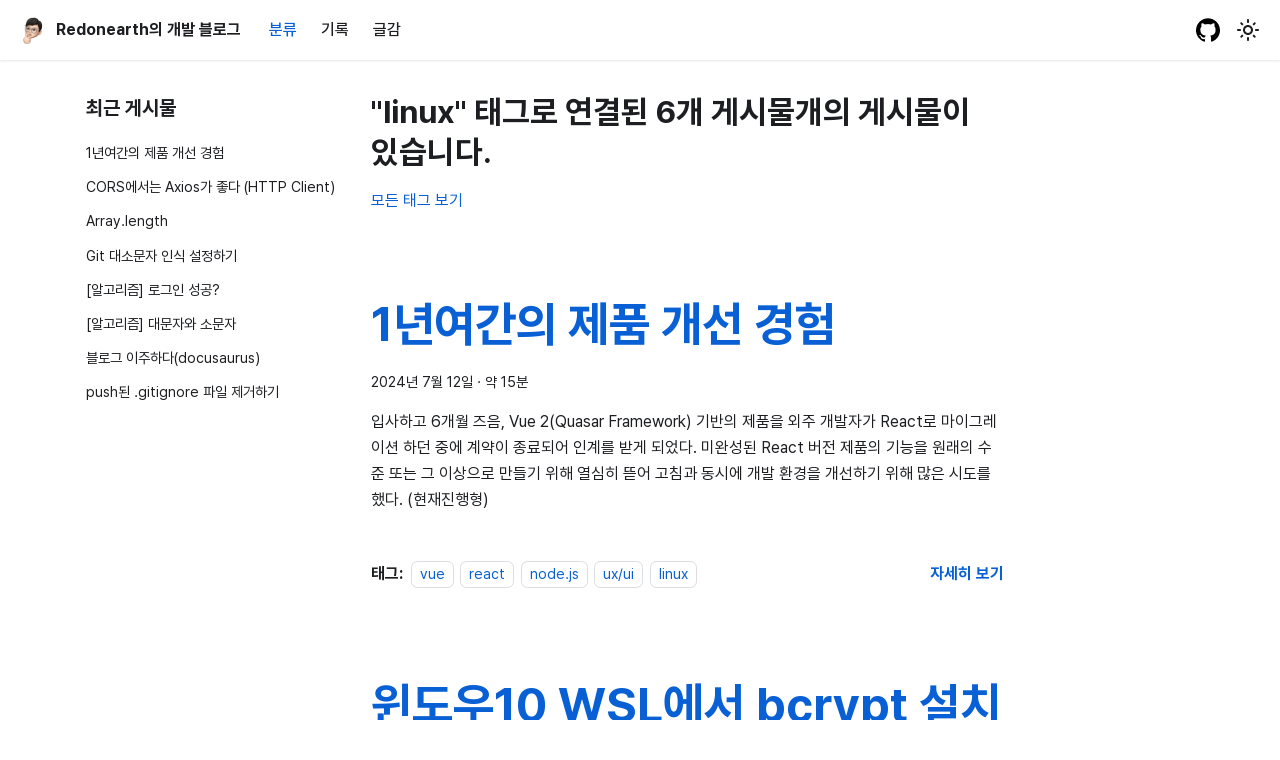

--- FILE ---
content_type: text/html; charset=utf-8
request_url: https://www.redonearth.com/tags/linux
body_size: 5671
content:
<!doctype html>
<html lang="ko" dir="ltr" class="blog-wrapper blog-tags-post-list-page plugin-blog plugin-id-default" data-has-hydrated="false">
<head>
<meta charset="UTF-8">
<meta name="generator" content="Docusaurus v3.4.0">
<title data-rh="true">&quot;linux&quot; 태그로 연결된 6개 게시물개의 게시물이 있습니다. | Redonearth의 개발 블로그</title><meta data-rh="true" name="viewport" content="width=device-width,initial-scale=1"><meta data-rh="true" name="twitter:card" content="summary_large_image"><meta data-rh="true" property="og:url" content="https://redonearth.com/tags/linux"><meta data-rh="true" property="og:locale" content="ko"><meta data-rh="true" name="docusaurus_locale" content="ko"><meta data-rh="true" name="docsearch:language" content="ko"><meta data-rh="true" property="og:title" content="&quot;linux&quot; 태그로 연결된 6개 게시물개의 게시물이 있습니다. | Redonearth의 개발 블로그"><meta data-rh="true" name="docusaurus_tag" content="blog_tags_posts"><meta data-rh="true" name="docsearch:docusaurus_tag" content="blog_tags_posts"><link data-rh="true" rel="icon" href="/img/favicon.ico"><link data-rh="true" rel="canonical" href="https://redonearth.com/tags/linux"><link data-rh="true" rel="alternate" href="https://redonearth.com/tags/linux" hreflang="ko"><link data-rh="true" rel="alternate" href="https://redonearth.com/tags/linux" hreflang="x-default"><link rel="alternate" type="application/rss+xml" href="/rss.xml" title="Redonearth의 개발 블로그 RSS Feed">
<link rel="alternate" type="application/atom+xml" href="/atom.xml" title="Redonearth의 개발 블로그 Atom Feed">

<link rel="preconnect" href="https://www.google-analytics.com">
<link rel="preconnect" href="https://www.googletagmanager.com">
<script async src="https://www.googletagmanager.com/gtag/js?id=G-PY49L0QDW0"></script>
<script>function gtag(){dataLayer.push(arguments)}window.dataLayer=window.dataLayer||[],gtag("js",new Date),gtag("config","G-PY49L0QDW0",{anonymize_ip:!0})</script><link rel="stylesheet" href="/assets/css/styles.22f8f208.css">
<script src="/assets/js/runtime~main.22eb8ad7.js" defer="defer"></script>
<script src="/assets/js/main.f873f78d.js" defer="defer"></script>
</head>
<body class="navigation-with-keyboard">
<script>!function(){function t(t){document.documentElement.setAttribute("data-theme",t)}var e=function(){try{return new URLSearchParams(window.location.search).get("docusaurus-theme")}catch(t){}}()||function(){try{return window.localStorage.getItem("theme")}catch(t){}}();t(null!==e?e:"light")}(),function(){try{const n=new URLSearchParams(window.location.search).entries();for(var[t,e]of n)if(t.startsWith("docusaurus-data-")){var a=t.replace("docusaurus-data-","data-");document.documentElement.setAttribute(a,e)}}catch(t){}}()</script><div id="__docusaurus"><div role="region" aria-label="본문으로 건너뛰기"><a class="skipToContent_fXgn" href="#__docusaurus_skipToContent_fallback">본문으로 건너뛰기</a></div><nav aria-label="메인" class="navbar navbar--fixed-top"><div class="navbar__inner"><div class="navbar__items"><button aria-label="사이드바 펼치거나 접기" aria-expanded="false" class="navbar__toggle clean-btn" type="button"><svg width="30" height="30" viewBox="0 0 30 30" aria-hidden="true"><path stroke="currentColor" stroke-linecap="round" stroke-miterlimit="10" stroke-width="2" d="M4 7h22M4 15h22M4 23h22"></path></svg></button><a class="navbar__brand" href="/"><div class="navbar__logo"><img src="/img/logo.svg" alt="Redonearth Logo" class="themedComponent_mlkZ themedComponent--light_NVdE"><img src="/img/logo.svg" alt="Redonearth Logo" class="themedComponent_mlkZ themedComponent--dark_xIcU"></div><b class="navbar__title text--truncate">Redonearth의 개발 블로그</b></a><a aria-current="page" class="navbar__item navbar__link navbar__link--active" href="/tags">분류</a><a class="navbar__item navbar__link" href="/archive">기록</a><a class="navbar__item navbar__link" href="/topics">글감</a></div><div class="navbar__items navbar__items--right"><a href="https://github.com/redonearth" target="_blank" rel="noopener noreferrer" class="navbar__item navbar__link header-github-link" aria-label="GitHub repository"></a><div class="toggle_vylO colorModeToggle_DEke"><button class="clean-btn toggleButton_gllP toggleButtonDisabled_aARS" type="button" disabled="" title="어두운 모드와 밝은 모드 전환하기 (현재 밝은 모드)" aria-label="어두운 모드와 밝은 모드 전환하기 (현재 밝은 모드)" aria-live="polite"><svg viewBox="0 0 24 24" width="24" height="24" class="lightToggleIcon_pyhR"><path fill="currentColor" d="M12,9c1.65,0,3,1.35,3,3s-1.35,3-3,3s-3-1.35-3-3S10.35,9,12,9 M12,7c-2.76,0-5,2.24-5,5s2.24,5,5,5s5-2.24,5-5 S14.76,7,12,7L12,7z M2,13l2,0c0.55,0,1-0.45,1-1s-0.45-1-1-1l-2,0c-0.55,0-1,0.45-1,1S1.45,13,2,13z M20,13l2,0c0.55,0,1-0.45,1-1 s-0.45-1-1-1l-2,0c-0.55,0-1,0.45-1,1S19.45,13,20,13z M11,2v2c0,0.55,0.45,1,1,1s1-0.45,1-1V2c0-0.55-0.45-1-1-1S11,1.45,11,2z M11,20v2c0,0.55,0.45,1,1,1s1-0.45,1-1v-2c0-0.55-0.45-1-1-1C11.45,19,11,19.45,11,20z M5.99,4.58c-0.39-0.39-1.03-0.39-1.41,0 c-0.39,0.39-0.39,1.03,0,1.41l1.06,1.06c0.39,0.39,1.03,0.39,1.41,0s0.39-1.03,0-1.41L5.99,4.58z M18.36,16.95 c-0.39-0.39-1.03-0.39-1.41,0c-0.39,0.39-0.39,1.03,0,1.41l1.06,1.06c0.39,0.39,1.03,0.39,1.41,0c0.39-0.39,0.39-1.03,0-1.41 L18.36,16.95z M19.42,5.99c0.39-0.39,0.39-1.03,0-1.41c-0.39-0.39-1.03-0.39-1.41,0l-1.06,1.06c-0.39,0.39-0.39,1.03,0,1.41 s1.03,0.39,1.41,0L19.42,5.99z M7.05,18.36c0.39-0.39,0.39-1.03,0-1.41c-0.39-0.39-1.03-0.39-1.41,0l-1.06,1.06 c-0.39,0.39-0.39,1.03,0,1.41s1.03,0.39,1.41,0L7.05,18.36z"></path></svg><svg viewBox="0 0 24 24" width="24" height="24" class="darkToggleIcon_wfgR"><path fill="currentColor" d="M9.37,5.51C9.19,6.15,9.1,6.82,9.1,7.5c0,4.08,3.32,7.4,7.4,7.4c0.68,0,1.35-0.09,1.99-0.27C17.45,17.19,14.93,19,12,19 c-3.86,0-7-3.14-7-7C5,9.07,6.81,6.55,9.37,5.51z M12,3c-4.97,0-9,4.03-9,9s4.03,9,9,9s9-4.03,9-9c0-0.46-0.04-0.92-0.1-1.36 c-0.98,1.37-2.58,2.26-4.4,2.26c-2.98,0-5.4-2.42-5.4-5.4c0-1.81,0.89-3.42,2.26-4.4C12.92,3.04,12.46,3,12,3L12,3z"></path></svg></button></div><div class="navbarSearchContainer_Bca1"></div></div></div><div role="presentation" class="navbar-sidebar__backdrop"></div></nav><div id="__docusaurus_skipToContent_fallback" class="main-wrapper mainWrapper_z2l0"><div class="container margin-vert--lg"><div class="row"><aside class="col col--3"><nav class="sidebar_re4s thin-scrollbar" aria-label="최근 블로그 문서 둘러보기"><div class="sidebarItemTitle_pO2u margin-bottom--md">최근 게시물</div><ul class="sidebarItemList_Yudw clean-list"><li class="sidebarItem__DBe"><a class="sidebarItemLink_mo7H" href="/1년여간의-제품-개선-경험">1년여간의 제품 개선 경험</a></li><li class="sidebarItem__DBe"><a class="sidebarItemLink_mo7H" href="/axios-cors">CORS에서는 Axios가 좋다 (HTTP Client)</a></li><li class="sidebarItem__DBe"><a class="sidebarItemLink_mo7H" href="/array-length">Array.length</a></li><li class="sidebarItem__DBe"><a class="sidebarItemLink_mo7H" href="/git-case-config">Git 대소문자 인식 설정하기</a></li><li class="sidebarItem__DBe"><a class="sidebarItemLink_mo7H" href="/login-success-fail">[알고리즘] 로그인 성공?</a></li><li class="sidebarItem__DBe"><a class="sidebarItemLink_mo7H" href="/uppercase-lowercase">[알고리즘] 대문자와 소문자</a></li><li class="sidebarItem__DBe"><a class="sidebarItemLink_mo7H" href="/docusaurus-blog-migration">블로그 이주하다(docusaurus)</a></li><li class="sidebarItem__DBe"><a class="sidebarItemLink_mo7H" href="/remove-pushed-files-in-gitignore">push된 .gitignore 파일 제 거하기</a></li></ul></nav></aside><main class="col col--7"><header class="margin-bottom--xl"><h1>&quot;linux&quot; 태그로 연결된 6개 게시물개의 게시물이 있습니다.</h1><a href="/tags">모든 태그 보기</a></header><article class="margin-bottom--xl"><header><h2 class="title_f1Hy"><a href="/1년여간의-제품-개선-경험">1년여간의 제품 개선 경험</a></h2><div class="container_mt6G margin-vert--md"><time datetime="2024-07-12T00:00:00.000Z">2024년 7월 12일</time> · <!-- -->약 15분</div></header><div class="markdown"><p>입사하고 6개월 즈음, Vue 2(Quasar Framework) 기반의 제품을 외주 개발자가 React로 마이그레이션 하던 중에 계약이 종료되어 인계를 받게 되었다. 미완성된 React 버전 제품의 기능을 원래의 수준 또는 그 이상으로 만들기 위해 열심히 뜯어 고침과 동시에 개발 환경을 개선하기 위해 많은 시도를 했다. (현재진행형)</p></div><footer class="row docusaurus-mt-lg"><div class="col col--9"><b>태그:</b><ul class="tags_jXut padding--none margin-left--sm"><li class="tag_QGVx"><a class="tag_zVej tagRegular_sFm0" href="/tags/vue">vue</a></li><li class="tag_QGVx"><a class="tag_zVej tagRegular_sFm0" href="/tags/react">react</a></li><li class="tag_QGVx"><a class="tag_zVej tagRegular_sFm0" href="/tags/node-js">node.js</a></li><li class="tag_QGVx"><a class="tag_zVej tagRegular_sFm0" href="/tags/ux-ui">ux/ui</a></li><li class="tag_QGVx"><a class="tag_zVej tagRegular_sFm0" href="/tags/linux">linux</a></li></ul></div><div class="col text--right col--3"><a aria-label="1년여간의 제품 개선 경험 에 대해 더 읽어보기" href="/1년여간의-제품-개선-경험"><b>자세히 보기</b></a></div></footer></article><article class="margin-bottom--xl"><header><h2 class="title_f1Hy"><a href="/resolution-bcrypt-install-error">윈도우10 WSL에서 bcrypt 설치 오류 해결 방법</a></h2><div class="container_mt6G margin-vert--md"><time datetime="2018-12-26T00:00:00.000Z">2018년 12월 26일</time> · <!-- -->약 3분</div></header><div class="markdown"><p>윈도우10 WSL 환경에서 Node.js 실습을 진행하고 있었다.</p>
<p>암호화 패키지인 <code>bcrypt</code>를 설치할 때 아래처럼 오류가 발생하였다.</p></div><footer class="row docusaurus-mt-lg"><div class="col col--9"><b>태그:</b><ul class="tags_jXut padding--none margin-left--sm"><li class="tag_QGVx"><a class="tag_zVej tagRegular_sFm0" href="/tags/nodejs">nodejs</a></li><li class="tag_QGVx"><a class="tag_zVej tagRegular_sFm0" href="/tags/npm">npm</a></li><li class="tag_QGVx"><a class="tag_zVej tagRegular_sFm0" href="/tags/bcrypt">bcrypt</a></li><li class="tag_QGVx"><a class="tag_zVej tagRegular_sFm0" href="/tags/wsl">wsl</a></li><li class="tag_QGVx"><a class="tag_zVej tagRegular_sFm0" href="/tags/linux">linux</a></li><li class="tag_QGVx"><a class="tag_zVej tagRegular_sFm0" href="/tags/ubuntu">ubuntu</a></li></ul></div><div class="col text--right col--3"><a aria-label="윈도우10 WSL에서 bcrypt 설치 오류 해결 방법 에 대해 더 읽어보기" href="/resolution-bcrypt-install-error"><b>자세히 보기</b></a></div></footer></article><article class="margin-bottom--xl"><header><h2 class="title_f1Hy"><a href="/resolution-mongod-unrecognized-service">윈도우10 하위 시스템 우분투에서 mongod: unrecognized service 해결 방법</a></h2><div class="container_mt6G margin-vert--md"><time datetime="2018-12-13T00:00:00.000Z">2018년 12월 13일</time> · <!-- -->약 3분</div></header><div class="markdown"><p><code>MongoDB</code>를 실습하려고 우분투에서 4.0 버전을 설치하고</p>
<div class="language-shell codeBlockContainer_Ckt0 theme-code-block" style="--prism-color:#393A34;--prism-background-color:#f6f8fa"><div class="codeBlockContent_biex"><pre tabindex="0" class="prism-code language-shell codeBlock_bY9V thin-scrollbar" style="color:#393A34;background-color:#f6f8fa"><code class="codeBlockLines_e6Vv"><span class="token-line" style="color:#393A34"><span class="token plain">sudo service mongod start</span><br></span></code></pre><div class="buttonGroup__atx"><button type="button" aria-label="클립보드에 코드 복사" title="복사" class="clean-btn"><span class="copyButtonIcons_eSgA" aria-hidden="true"><svg viewBox="0 0 24 24" class="copyButtonIcon_y97N"><path fill="currentColor" d="M19,21H8V7H19M19,5H8A2,2 0 0,0 6,7V21A2,2 0 0,0 8,23H19A2,2 0 0,0 21,21V7A2,2 0 0,0 19,5M16,1H4A2,2 0 0,0 2,3V17H4V3H16V1Z"></path></svg><svg viewBox="0 0 24 24" class="copyButtonSuccessIcon_LjdS"><path fill="currentColor" d="M21,7L9,19L3.5,13.5L4.91,12.09L9,16.17L19.59,5.59L21,7Z"></path></svg></span></button></div></div></div>
<p>타이핑 하고 엔터키를 딱 눌렀는데</p>
<div class="language-shell codeBlockContainer_Ckt0 theme-code-block" style="--prism-color:#393A34;--prism-background-color:#f6f8fa"><div class="codeBlockContent_biex"><pre tabindex="0" class="prism-code language-shell codeBlock_bY9V thin-scrollbar" style="color:#393A34;background-color:#f6f8fa"><code class="codeBlockLines_e6Vv"><span class="token-line" style="color:#393A34"><span class="token plain">mongod: unrecognized service</span><br></span></code></pre><div class="buttonGroup__atx"><button type="button" aria-label="클립보드에 코드 복사" title="복사" class="clean-btn"><span class="copyButtonIcons_eSgA" aria-hidden="true"><svg viewBox="0 0 24 24" class="copyButtonIcon_y97N"><path fill="currentColor" d="M19,21H8V7H19M19,5H8A2,2 0 0,0 6,7V21A2,2 0 0,0 8,23H19A2,2 0 0,0 21,21V7A2,2 0 0,0 19,5M16,1H4A2,2 0 0,0 2,3V17H4V3H16V1Z"></path></svg><svg viewBox="0 0 24 24" class="copyButtonSuccessIcon_LjdS"><path fill="currentColor" d="M21,7L9,19L3.5,13.5L4.91,12.09L9,16.17L19.59,5.59L21,7Z"></path></svg></span></button></div></div></div>
<p>라는 에러를 뱉었다.</p></div><footer class="row docusaurus-mt-lg"><div class="col col--9"><b>태그:</b><ul class="tags_jXut padding--none margin-left--sm"><li class="tag_QGVx"><a class="tag_zVej tagRegular_sFm0" href="/tags/mongodb">mongodb</a></li><li class="tag_QGVx"><a class="tag_zVej tagRegular_sFm0" href="/tags/wsl">wsl</a></li><li class="tag_QGVx"><a class="tag_zVej tagRegular_sFm0" href="/tags/linux">linux</a></li><li class="tag_QGVx"><a class="tag_zVej tagRegular_sFm0" href="/tags/ubuntu">ubuntu</a></li><li class="tag_QGVx"><a class="tag_zVej tagRegular_sFm0" href="/tags/debian">debian</a></li></ul></div><div class="col text--right col--3"><a aria-label="윈도우10 하위 시스템 우분투에서 mongod: unrecognized service 해결 방법 에 대해 더 읽어보기" href="/resolution-mongod-unrecognized-service"><b>자세히 보기</b></a></div></footer></article><article class="margin-bottom--xl"><header><h2 class="title_f1Hy"><a href="/wsl-reboot">윈도우10에 설치한 Ubuntu Rebooting 방법</a></h2><div class="container_mt6G margin-vert--md"><time datetime="2018-12-13T00:00:00.000Z">2018년 12월 13일</time> · <!-- -->약 1분</div></header><div class="markdown"><p>WSL은 어떻게 재부팅하지?</p></div><footer class="row docusaurus-mt-lg"><div class="col col--9"><b>태그:</b><ul class="tags_jXut padding--none margin-left--sm"><li class="tag_QGVx"><a class="tag_zVej tagRegular_sFm0" href="/tags/wsl">wsl</a></li><li class="tag_QGVx"><a class="tag_zVej tagRegular_sFm0" href="/tags/linux">linux</a></li><li class="tag_QGVx"><a class="tag_zVej tagRegular_sFm0" href="/tags/ubuntu">ubuntu</a></li></ul></div><div class="col text--right col--3"><a aria-label="윈도우10에 설치한 Ubuntu Rebooting 방법 에 대해 더 읽어보기" href="/wsl-reboot"><b>자세히 보기</b></a></div></footer></article><article class="margin-bottom--xl"><header><h2 class="title_f1Hy"><a href="/ubuntu-sequelize-port-config">윈도우10/우분투 Sequelize의 MySQL 포트 설정</a></h2><div class="container_mt6G margin-vert--md"><time datetime="2018-12-11T00:00:00.000Z">2018년 12월 11일</time> · <!-- -->약 4분</div></header><div class="markdown"><p>나처럼 윈도우10을 사용하면서 우분투(리눅스) 환경도 함께 사용하는 경우(WSL), 우분투가 윈도우   위에서 돌아가는 듯 보이지만 엄연히 별개의 운영체제가 분리되어 동작하는 중이었다. (당시 이에 관한 이해가 부족했다.)</p></div><footer class="row docusaurus-mt-lg"><div class="col col--9"><b>태그:</b><ul class="tags_jXut padding--none margin-left--sm"><li class="tag_QGVx"><a class="tag_zVej tagRegular_sFm0" href="/tags/mysql">mysql</a></li><li class="tag_QGVx"><a class="tag_zVej tagRegular_sFm0" href="/tags/sequelize">sequelize</a></li><li class="tag_QGVx"><a class="tag_zVej tagRegular_sFm0" href="/tags/wsl">wsl</a></li><li class="tag_QGVx"><a class="tag_zVej tagRegular_sFm0" href="/tags/linux">linux</a></li><li class="tag_QGVx"><a class="tag_zVej tagRegular_sFm0" href="/tags/ubuntu">ubuntu</a></li></ul></div><div class="col text--right col--3"><a aria-label="윈도우10/우분투 Sequelize의 MySQL 포트 설정 에 대해 더 읽어보기" href="/ubuntu-sequelize-port-config"><b>자세히 보기</b></a></div></footer></article><article class="margin-bottom--xl"><header><h2 class="title_f1Hy"><a href="/wsl-mysql-config">윈도우10 우분투에서 MySQL 설정 파일 위치</a></h2><div class="container_mt6G margin-vert--md"><time datetime="2018-12-10T00:00:00.000Z">2018년 12월 10일</time> · <!-- -->약 2분</div></header><div class="markdown"><p>Node.js 실습을 하면서 윈도우10에 개발자 설정을 하고, 윈도우 스토어에 있는 우분투를 설치했었다.</p>
<p>CMD에서 <code>bash</code> 사용 가능하도록 설정해서 <em>Visual Studio Code</em> 에서 실습을 진행하면서 터미널 창에서 bash를 사용했다.</p>
<p>데이터베이스 실습에 들어가서, MySQL을 설치하는 과정에서 윈도우 버전을 먼저 설치해서 실습하고, 그 다음 리눅스 버전을 모두 설치했는데 실행 오류가 났다.</p></div><footer class="row docusaurus-mt-lg"><div class="col col--9"><b>태그:</b><ul class="tags_jXut padding--none margin-left--sm"><li class="tag_QGVx"><a class="tag_zVej tagRegular_sFm0" href="/tags/mysql">mysql</a></li><li class="tag_QGVx"><a class="tag_zVej tagRegular_sFm0" href="/tags/wsl">wsl</a></li><li class="tag_QGVx"><a class="tag_zVej tagRegular_sFm0" href="/tags/linux">linux</a></li><li class="tag_QGVx"><a class="tag_zVej tagRegular_sFm0" href="/tags/ubuntu">ubuntu</a></li></ul></div><div class="col text--right col--3"><a aria-label="윈도우10 우분투에서 MySQL 설정 파일 위치 에 대해 더 읽어보기" href="/wsl-mysql-config"><b>자세히 보기</b></a></div></footer></article><nav class="pagination-nav" aria-label="블로그 게시물 목록 탐색"></nav></main></div></div></div><footer class="footer footer--dark"><div class="container container-fluid"><div class="row footer__links"><div class="col footer__col"><div class="footer__title">Channel</div><ul class="footer__items clean-list"><li class="footer__item"><a href="https://instagram.com/redonearth" target="_blank" rel="noopener noreferrer" class="footer__link-item">Instagram<svg width="13.5" height="13.5" aria-hidden="true" viewBox="0 0 24 24" class="iconExternalLink_nPIU"><path fill="currentColor" d="M21 13v10h-21v-19h12v2h-10v15h17v-8h2zm3-12h-10.988l4.035 4-6.977 7.07 2.828 2.828 6.977-7.07 4.125 4.172v-11z"></path></svg></a></li><li class="footer__item"><a href="https://github.com/redonearth" target="_blank" rel="noopener noreferrer" class="footer__link-item">GitHub<svg width="13.5" height="13.5" aria-hidden="true" viewBox="0 0 24 24" class="iconExternalLink_nPIU"><path fill="currentColor" d="M21 13v10h-21v-19h12v2h-10v15h17v-8h2zm3-12h-10.988l4.035 4-6.977 7.07 2.828 2.828 6.977-7.07 4.125 4.172v-11z"></path></svg></a></li></ul></div></div><div class="footer__bottom text--center"><div class="footer__copyright">Copyright © 2024 Redonearth의 개발 블로그. Built with Docusaurus. 🦖</div></div></div></footer></div>
</body>
</html>

--- FILE ---
content_type: application/javascript; charset=utf-8
request_url: https://www.redonearth.com/assets/js/b280131c.29256e89.js
body_size: 779
content:
"use strict";(self.webpackChunkdocusaurus_blog=self.webpackChunkdocusaurus_blog||[]).push([[6239],{5181:(e,n,t)=>{t.r(n),t.d(n,{assets:()=>a,contentTitle:()=>s,default:()=>p,frontMatter:()=>o,metadata:()=>i,toc:()=>u});var r=t(4848),l=t(8453);const o={slug:"resolution-bcrypt-install-error",title:"\uc708\ub3c4\uc6b010 WSL\uc5d0\uc11c bcrypt \uc124\uce58 \uc624\ub958 \ud574\uacb0 \ubc29\ubc95",tags:["nodejs","npm","bcrypt","wsl","linux","ubuntu"]},s=void 0,i={permalink:"/resolution-bcrypt-install-error",source:"@site/blog/development/2018-12-26-resolution-bcrypt-install-error.md",title:"\uc708\ub3c4\uc6b010 WSL\uc5d0\uc11c bcrypt \uc124\uce58 \uc624\ub958 \ud574\uacb0 \ubc29\ubc95",description:"\uc708\ub3c4\uc6b010 WSL \ud658\uacbd\uc5d0\uc11c Node.js \uc2e4\uc2b5\uc744 \uc9c4\ud589\ud558\uace0 \uc788\uc5c8\ub2e4.",date:"2018-12-26T00:00:00.000Z",tags:[{inline:!0,label:"nodejs",permalink:"/tags/nodejs"},{inline:!0,label:"npm",permalink:"/tags/npm"},{inline:!0,label:"bcrypt",permalink:"/tags/bcrypt"},{inline:!0,label:"wsl",permalink:"/tags/wsl"},{inline:!0,label:"linux",permalink:"/tags/linux"},{inline:!0,label:"ubuntu",permalink:"/tags/ubuntu"}],readingTime:2.655,hasTruncateMarker:!0,authors:[],frontMatter:{slug:"resolution-bcrypt-install-error",title:"\uc708\ub3c4\uc6b010 WSL\uc5d0\uc11c bcrypt \uc124\uce58 \uc624\ub958 \ud574\uacb0 \ubc29\ubc95",tags:["nodejs","npm","bcrypt","wsl","linux","ubuntu"]},unlisted:!1,prevItem:{title:"Impala\uc5d0\uc11c NaN(Not a Number) \ucc98\ub9ac \ubc29\ubc95",permalink:"/impala-nan"},nextItem:{title:"\uc708\ub3c4\uc6b010 \ud558\uc704 \uc2dc\uc2a4\ud15c \uc6b0\ubd84\ud22c\uc5d0\uc11c mongod: unrecognized service \ud574\uacb0 \ubc29\ubc95",permalink:"/resolution-mongod-unrecognized-service"}},a={authorsImageUrls:[]},u=[];function c(e){const n={code:"code",p:"p",...(0,l.R)(),...e.components};return(0,r.jsxs)(r.Fragment,{children:[(0,r.jsx)(n.p,{children:"\uc708\ub3c4\uc6b010 WSL \ud658\uacbd\uc5d0\uc11c Node.js \uc2e4\uc2b5\uc744 \uc9c4\ud589\ud558\uace0 \uc788\uc5c8\ub2e4."}),"\n",(0,r.jsxs)(n.p,{children:["\uc554\ud638\ud654 \ud328\ud0a4\uc9c0\uc778 ",(0,r.jsx)(n.code,{children:"bcrypt"}),"\ub97c \uc124\uce58\ud560 \ub54c \uc544\ub798\ucc98\ub7fc \uc624\ub958\uac00 \ubc1c\uc0dd\ud558\uc600\ub2e4."]})]})}function p(e={}){const{wrapper:n}={...(0,l.R)(),...e.components};return n?(0,r.jsx)(n,{...e,children:(0,r.jsx)(c,{...e})}):c(e)}},8453:(e,n,t)=>{t.d(n,{R:()=>s,x:()=>i});var r=t(6540);const l={},o=r.createContext(l);function s(e){const n=r.useContext(o);return r.useMemo((function(){return"function"==typeof e?e(n):{...n,...e}}),[n,e])}function i(e){let n;return n=e.disableParentContext?"function"==typeof e.components?e.components(l):e.components||l:s(e.components),r.createElement(o.Provider,{value:n},e.children)}}}]);

--- FILE ---
content_type: application/javascript; charset=utf-8
request_url: https://www.redonearth.com/assets/js/d7fbe0da.742e8462.js
body_size: 945
content:
"use strict";(self.webpackChunkdocusaurus_blog=self.webpackChunkdocusaurus_blog||[]).push([[8806],{7208:(e,n,t)=>{t.r(n),t.d(n,{assets:()=>r,contentTitle:()=>i,default:()=>m,frontMatter:()=>o,metadata:()=>u,toc:()=>a});var s=t(4848),l=t(8453);const o={slug:"wsl-mysql-config",title:"\uc708\ub3c4\uc6b010 \uc6b0\ubd84\ud22c\uc5d0\uc11c MySQL \uc124\uc815 \ud30c\uc77c \uc704\uce58",tags:["mysql","wsl","linux","ubuntu"]},i=void 0,u={permalink:"/wsl-mysql-config",source:"@site/blog/development/2018-12-10-wsl-mysql-config.md",title:"\uc708\ub3c4\uc6b010 \uc6b0\ubd84\ud22c\uc5d0\uc11c MySQL \uc124\uc815 \ud30c\uc77c \uc704\uce58",description:"Node.js \uc2e4\uc2b5\uc744 \ud558\uba74\uc11c \uc708\ub3c4\uc6b010\uc5d0 \uac1c\ubc1c\uc790 \uc124\uc815\uc744 \ud558\uace0, \uc708\ub3c4\uc6b0 \uc2a4\ud1a0\uc5b4\uc5d0 \uc788\ub294 \uc6b0\ubd84\ud22c\ub97c \uc124\uce58\ud588\uc5c8\ub2e4.",date:"2018-12-10T00:00:00.000Z",tags:[{inline:!0,label:"mysql",permalink:"/tags/mysql"},{inline:!0,label:"wsl",permalink:"/tags/wsl"},{inline:!0,label:"linux",permalink:"/tags/linux"},{inline:!0,label:"ubuntu",permalink:"/tags/ubuntu"}],readingTime:1.965,hasTruncateMarker:!0,authors:[],frontMatter:{slug:"wsl-mysql-config",title:"\uc708\ub3c4\uc6b010 \uc6b0\ubd84\ud22c\uc5d0\uc11c MySQL \uc124\uc815 \ud30c\uc77c \uc704\uce58",tags:["mysql","wsl","linux","ubuntu"]},unlisted:!1,prevItem:{title:"\uc708\ub3c4\uc6b010/\uc6b0\ubd84\ud22c Sequelize\uc758 MySQL \ud3ec\ud2b8 \uc124\uc815",permalink:"/ubuntu-sequelize-port-config"}},r={authorsImageUrls:[]},a=[];function c(e){const n={code:"code",em:"em",p:"p",...(0,l.R)(),...e.components};return(0,s.jsxs)(s.Fragment,{children:[(0,s.jsx)(n.p,{children:"Node.js \uc2e4\uc2b5\uc744 \ud558\uba74\uc11c \uc708\ub3c4\uc6b010\uc5d0 \uac1c\ubc1c\uc790 \uc124\uc815\uc744 \ud558\uace0, \uc708\ub3c4\uc6b0 \uc2a4\ud1a0\uc5b4\uc5d0 \uc788\ub294 \uc6b0\ubd84\ud22c\ub97c \uc124\uce58\ud588\uc5c8\ub2e4."}),"\n",(0,s.jsxs)(n.p,{children:["CMD\uc5d0\uc11c ",(0,s.jsx)(n.code,{children:"bash"})," \uc0ac\uc6a9 \uac00\ub2a5\ud558\ub3c4\ub85d \uc124\uc815\ud574\uc11c ",(0,s.jsx)(n.em,{children:"Visual Studio Code"})," \uc5d0\uc11c \uc2e4\uc2b5\uc744 \uc9c4\ud589\ud558\uba74\uc11c \ud130\ubbf8\ub110 \ucc3d\uc5d0\uc11c bash\ub97c \uc0ac\uc6a9\ud588\ub2e4."]}),"\n",(0,s.jsx)(n.p,{children:"\ub370\uc774\ud130\ubca0\uc774\uc2a4 \uc2e4\uc2b5\uc5d0 \ub4e4\uc5b4\uac00\uc11c, MySQL\uc744 \uc124\uce58\ud558\ub294 \uacfc\uc815\uc5d0\uc11c \uc708\ub3c4\uc6b0 \ubc84\uc804\uc744 \uba3c\uc800 \uc124\uce58\ud574\uc11c \uc2e4\uc2b5\ud558\uace0, \uadf8 \ub2e4\uc74c \ub9ac\ub205\uc2a4 \ubc84\uc804\uc744 \ubaa8\ub450 \uc124\uce58\ud588\ub294\ub370 \uc2e4\ud589 \uc624\ub958\uac00 \ub0ac\ub2e4."})]})}function m(e={}){const{wrapper:n}={...(0,l.R)(),...e.components};return n?(0,s.jsx)(n,{...e,children:(0,s.jsx)(c,{...e})}):c(e)}},8453:(e,n,t)=>{t.d(n,{R:()=>i,x:()=>u});var s=t(6540);const l={},o=s.createContext(l);function i(e){const n=s.useContext(o);return s.useMemo((function(){return"function"==typeof e?e(n):{...n,...e}}),[n,e])}function u(e){let n;return n=e.disableParentContext?"function"==typeof e.components?e.components(l):e.components||l:i(e.components),s.createElement(o.Provider,{value:n},e.children)}}}]);

--- FILE ---
content_type: application/javascript; charset=utf-8
request_url: https://www.redonearth.com/assets/js/6875c492.07cb8afc.js
body_size: 1540
content:
"use strict";(self.webpackChunkdocusaurus_blog=self.webpackChunkdocusaurus_blog||[]).push([[4813],{7713:(e,t,s)=>{s.d(t,{A:()=>i});s(6540);var n=s(1312),a=s(9022),r=s(4848);function i(e){var t=e.metadata,s=t.previousPage,i=t.nextPage;return(0,r.jsxs)("nav",{className:"pagination-nav","aria-label":(0,n.T)({id:"theme.blog.paginator.navAriaLabel",message:"Blog list page navigation",description:"The ARIA label for the blog pagination"}),children:[s&&(0,r.jsx)(a.A,{permalink:s,title:(0,r.jsx)(n.A,{id:"theme.blog.paginator.newerEntries",description:"The label used to navigate to the newer blog posts page (previous page)",children:"Newer Entries"})}),i&&(0,r.jsx)(a.A,{permalink:i,title:(0,r.jsx)(n.A,{id:"theme.blog.paginator.olderEntries",description:"The label used to navigate to the older blog posts page (next page)",children:"Older Entries"}),isNext:!0})]})}},3892:(e,t,s)=>{s.d(t,{A:()=>i});s(6540);var n=s(7131),a=s(4406),r=s(4848);function i(e){var t=e.items,s=e.component,i=void 0===s?a.A:s;return(0,r.jsx)(r.Fragment,{children:t.map((function(e){var t=e.content;return(0,r.jsx)(n.i,{content:t,children:(0,r.jsx)(i,{children:(0,r.jsx)(t,{})})},t.metadata.permalink)}))})}},3069:(e,t,s)=>{s.r(t),s.d(t,{default:()=>f});s(6540);var n=s(4164),a=s(1312),r=s(3465),i=s(1213),l=s(7559),o=s(8774),c=s(6535),d=s(7713),u=s(1463),g=s(3892),h=s(996),p=s(1107),m=s(4848);function b(e){var t,s=(t=(0,r.W)().selectMessage,function(e){return t(e,(0,a.T)({id:"theme.blog.post.plurals",description:'Pluralized label for "{count} posts". Use as much plural forms (separated by "|") as your language support (see https://www.unicode.org/cldr/cldr-aux/charts/34/supplemental/language_plural_rules.html)',message:"One post|{count} posts"},{count:e}))});return(0,a.T)({id:"theme.blog.tagTitle",description:"The title of the page for a blog tag",message:'{nPosts} tagged with "{tagName}"'},{nPosts:s(e.count),tagName:e.label})}function x(e){var t=e.tag,s=b(t);return(0,m.jsxs)(m.Fragment,{children:[(0,m.jsx)(i.be,{title:s,description:t.description}),(0,m.jsx)(u.A,{tag:"blog_tags_posts"})]})}function j(e){var t=e.tag,s=e.items,n=e.sidebar,r=e.listMetadata,i=b(t);return(0,m.jsxs)(c.A,{sidebar:n,children:[t.unlisted&&(0,m.jsx)(h.A,{}),(0,m.jsxs)("header",{className:"margin-bottom--xl",children:[(0,m.jsx)(p.A,{as:"h1",children:i}),t.description&&(0,m.jsx)("p",{children:t.description}),(0,m.jsx)(o.A,{href:t.allTagsPath,children:(0,m.jsx)(a.A,{id:"theme.tags.tagsPageLink",description:"The label of the link targeting the tag list page",children:"View All Tags"})})]}),(0,m.jsx)(g.A,{items:s}),(0,m.jsx)(d.A,{metadata:r})]})}function f(e){return(0,m.jsxs)(i.e3,{className:(0,n.A)(l.G.wrapper.blogPages,l.G.page.blogTagPostListPage),children:[(0,m.jsx)(x,Object.assign({},e)),(0,m.jsx)(j,Object.assign({},e))]})}},996:(e,t,s)=>{s.d(t,{A:()=>h});s(6540);var n=s(4164),a=s(1312),r=s(5260),i=s(4848);function l(){return(0,i.jsx)(a.A,{id:"theme.unlistedContent.title",description:"The unlisted content banner title",children:"Unlisted page"})}function o(){return(0,i.jsx)(a.A,{id:"theme.unlistedContent.message",description:"The unlisted content banner message",children:"This page is unlisted. Search engines will not index it, and only users having a direct link can access it."})}function c(){return(0,i.jsx)(r.A,{children:(0,i.jsx)("meta",{name:"robots",content:"noindex, nofollow"})})}var d=s(7559),u=s(7293);function g(e){var t=e.className;return(0,i.jsx)(u.A,{type:"caution",title:(0,i.jsx)(l,{}),className:(0,n.A)(t,d.G.common.unlistedBanner),children:(0,i.jsx)(o,{})})}function h(e){return(0,i.jsxs)(i.Fragment,{children:[(0,i.jsx)(c,{}),(0,i.jsx)(g,Object.assign({},e))]})}},4406:(e,t,s)=>{s.d(t,{A:()=>c});var n=s(6540),a=s(8149),r=s(7131),i=s(5293),l=s(4848),o="iframe.utterances-frame";function c(e){var t=(0,r.e)().isBlogPostPage,s="dark"===(0,i.G)().colorMode?"github-dark":"github-light",c=(0,n.useRef)(null);return(0,n.useEffect)((function(){if(t){var e,n,a=c.current.querySelector(o);a?(n={type:"set-theme",theme:s},a.contentWindow.postMessage(n,"https://utteranc.es")):((e=document.createElement("script")).src="https://utteranc.es/client.js",e.setAttribute("repo","redonearth/blog-comments"),e.setAttribute("issue-term","pathname"),e.setAttribute("label","comment"),e.setAttribute("theme",s),e.crossOrigin="anonymous",e.async=!0,c.current.appendChild(e))}}),[s]),(0,l.jsxs)(l.Fragment,{children:[(0,l.jsx)(a.A,Object.assign({},e)),t&&(0,l.jsx)("div",{ref:c})]})}}}]);

--- FILE ---
content_type: application/javascript; charset=utf-8
request_url: https://www.redonearth.com/assets/js/ac93cce6.5e60aa86.js
body_size: 584
content:
"use strict";(self.webpackChunkdocusaurus_blog=self.webpackChunkdocusaurus_blog||[]).push([[5228],{3839:(e,t,n)=>{n.r(t),n.d(t,{assets:()=>i,contentTitle:()=>r,default:()=>p,frontMatter:()=>s,metadata:()=>l,toc:()=>a});var o=n(4848),u=n(8453);const s={slug:"wsl-reboot",title:"\uc708\ub3c4\uc6b010\uc5d0 \uc124\uce58\ud55c Ubuntu Rebooting \ubc29\ubc95",tags:["wsl","linux","ubuntu"]},r=void 0,l={permalink:"/wsl-reboot",source:"@site/blog/development/2018-12-13-wsl-reboot.md",title:"\uc708\ub3c4\uc6b010\uc5d0 \uc124\uce58\ud55c Ubuntu Rebooting \ubc29\ubc95",description:"WSL\uc740 \uc5b4\ub5bb\uac8c \uc7ac\ubd80\ud305\ud558\uc9c0?",date:"2018-12-13T00:00:00.000Z",tags:[{inline:!0,label:"wsl",permalink:"/tags/wsl"},{inline:!0,label:"linux",permalink:"/tags/linux"},{inline:!0,label:"ubuntu",permalink:"/tags/ubuntu"}],readingTime:.67,hasTruncateMarker:!0,authors:[],frontMatter:{slug:"wsl-reboot",title:"\uc708\ub3c4\uc6b010\uc5d0 \uc124\uce58\ud55c Ubuntu Rebooting \ubc29\ubc95",tags:["wsl","linux","ubuntu"]},unlisted:!1,prevItem:{title:"\uc708\ub3c4\uc6b010 \ud558\uc704 \uc2dc\uc2a4\ud15c \uc6b0\ubd84\ud22c\uc5d0\uc11c mongod: unrecognized service \ud574\uacb0 \ubc29\ubc95",permalink:"/resolution-mongod-unrecognized-service"},nextItem:{title:"\uc708\ub3c4\uc6b010/\uc6b0\ubd84\ud22c Sequelize\uc758 MySQL \ud3ec\ud2b8 \uc124\uc815",permalink:"/ubuntu-sequelize-port-config"}},i={authorsImageUrls:[]},a=[];function c(e){const t={p:"p",...(0,u.R)(),...e.components};return(0,o.jsx)(t.p,{children:"WSL\uc740 \uc5b4\ub5bb\uac8c \uc7ac\ubd80\ud305\ud558\uc9c0?"})}function p(e={}){const{wrapper:t}={...(0,u.R)(),...e.components};return t?(0,o.jsx)(t,{...e,children:(0,o.jsx)(c,{...e})}):c(e)}},8453:(e,t,n)=>{n.d(t,{R:()=>r,x:()=>l});var o=n(6540);const u={},s=o.createContext(u);function r(e){const t=o.useContext(s);return o.useMemo((function(){return"function"==typeof e?e(t):{...t,...e}}),[t,e])}function l(e){let t;return t=e.disableParentContext?"function"==typeof e.components?e.components(u):e.components||u:r(e.components),o.createElement(s.Provider,{value:t},e.children)}}}]);

--- FILE ---
content_type: application/javascript; charset=utf-8
request_url: https://www.redonearth.com/assets/js/814f3328.2136926f.js
body_size: 139
content:
"use strict";(self.webpackChunkdocusaurus_blog=self.webpackChunkdocusaurus_blog||[]).push([[7472],{5513:e=>{e.exports=JSON.parse('{"title":"\ucd5c\uadfc \uac8c\uc2dc\ubb3c","items":[{"title":"1\ub144\uc5ec\uac04\uc758 \uc81c\ud488 \uac1c\uc120 \uacbd\ud5d8","permalink":"/1\ub144\uc5ec\uac04\uc758-\uc81c\ud488-\uac1c\uc120-\uacbd\ud5d8","unlisted":false},{"title":"CORS\uc5d0\uc11c\ub294 Axios\uac00 \uc88b\ub2e4 (HTTP Client)","permalink":"/axios-cors","unlisted":false},{"title":"Array.length","permalink":"/array-length","unlisted":false},{"title":"Git \ub300\uc18c\ubb38\uc790 \uc778\uc2dd \uc124\uc815\ud558\uae30","permalink":"/git-case-config","unlisted":false},{"title":"[\uc54c\uace0\ub9ac\uc998] \ub85c\uadf8\uc778 \uc131\uacf5?","permalink":"/login-success-fail","unlisted":false},{"title":"[\uc54c\uace0\ub9ac\uc998] \ub300\ubb38\uc790\uc640 \uc18c\ubb38\uc790","permalink":"/uppercase-lowercase","unlisted":false},{"title":"\ube14\ub85c\uadf8 \uc774\uc8fc\ud558\ub2e4(docusaurus)","permalink":"/docusaurus-blog-migration","unlisted":false},{"title":"push\ub41c .gitignore \ud30c\uc77c \uc81c\uac70\ud558\uae30","permalink":"/remove-pushed-files-in-gitignore","unlisted":false}]}')}}]);

--- FILE ---
content_type: application/javascript; charset=utf-8
request_url: https://www.redonearth.com/assets/js/856.42d65ac3.js
body_size: 3366
content:
"use strict";(self.webpackChunkdocusaurus_blog=self.webpackChunkdocusaurus_blog||[]).push([[856],{6535:(e,a,t)=>{t.d(a,{A:()=>A});var r=t(8587),n=t(6540),s=t(4164),i=t(8778),l=t(4581),o=t(8774),c=t(1312),d=t(6347),u=t(9169);function m(e){var a=(0,d.zy)().pathname;return(0,n.useMemo)((function(){return e.filter((function(e){return function(e,a){return!(e.unlisted&&!(0,u.ys)(e.permalink,a))}(e,a)}))}),[e,a])}const g={sidebar:"sidebar_re4s",sidebarItemTitle:"sidebarItemTitle_pO2u",sidebarItemList:"sidebarItemList_Yudw",sidebarItem:"sidebarItem__DBe",sidebarItemLink:"sidebarItemLink_mo7H",sidebarItemLinkActive:"sidebarItemLinkActive_I1ZP"};var h=t(4848);function v(e){var a=e.sidebar,t=m(a.items);return(0,h.jsx)("aside",{className:"col col--3",children:(0,h.jsxs)("nav",{className:(0,s.A)(g.sidebar,"thin-scrollbar"),"aria-label":(0,c.T)({id:"theme.blog.sidebar.navAriaLabel",message:"Blog recent posts navigation",description:"The ARIA label for recent posts in the blog sidebar"}),children:[(0,h.jsx)("div",{className:(0,s.A)(g.sidebarItemTitle,"margin-bottom--md"),children:a.title}),(0,h.jsx)("ul",{className:(0,s.A)(g.sidebarItemList,"clean-list"),children:t.map((function(e){return(0,h.jsx)("li",{className:g.sidebarItem,children:(0,h.jsx)(o.A,{isNavLink:!0,to:e.permalink,className:g.sidebarItemLink,activeClassName:g.sidebarItemLinkActive,children:e.title})},e.permalink)}))})]})})}var x=t(5600);function j(e){var a=m(e.sidebar.items);return(0,h.jsx)("ul",{className:"menu__list",children:a.map((function(e){return(0,h.jsx)("li",{className:"menu__list-item",children:(0,h.jsx)(o.A,{isNavLink:!0,to:e.permalink,className:"menu__link",activeClassName:"menu__link--active",children:e.title})},e.permalink)}))})}function f(e){return(0,h.jsx)(x.GX,{component:j,props:e})}function b(e){var a=e.sidebar,t=(0,l.l)();return null!=a&&a.items.length?"mobile"===t?(0,h.jsx)(f,{sidebar:a}):(0,h.jsx)(v,{sidebar:a}):null}var p=["sidebar","toc","children"];function A(e){var a=e.sidebar,t=e.toc,n=e.children,l=(0,r.A)(e,p),o=a&&a.items.length>0;return(0,h.jsx)(i.A,Object.assign({},l,{children:(0,h.jsx)("div",{className:"container margin-vert--lg",children:(0,h.jsxs)("div",{className:"row",children:[(0,h.jsx)(b,{sidebar:a}),(0,h.jsx)("main",{className:(0,s.A)("col",{"col--7":o,"col--9 col--offset-1":!o}),children:n}),t&&(0,h.jsx)("div",{className:"col col--2",children:t})]})})}))}},8149:(e,a,t)=>{t.d(a,{A:()=>B});t(6540);var r=t(4164),n=t(7131),s=t(4848);function i(e){var a=e.children,t=e.className;return(0,s.jsx)("article",{className:t,children:a})}var l=t(8774);const o={title:"title_f1Hy"};function c(e){var a=e.className,t=(0,n.e)(),i=t.metadata,c=t.isBlogPostPage,d=i.permalink,u=i.title,m=c?"h1":"h2";return(0,s.jsx)(m,{className:(0,r.A)(o.title,a),children:c?u:(0,s.jsx)(l.A,{to:d,children:u})})}var d=t(1312),u=t(3465),m=t(6266);const g={container:"container_mt6G"};function h(e){var a,t=e.readingTime,r=(a=(0,u.W)().selectMessage,function(e){var t=Math.ceil(e);return a(t,(0,d.T)({id:"theme.blog.post.readingTime.plurals",description:'Pluralized label for "{readingTime} min read". Use as much plural forms (separated by "|") as your language support (see https://www.unicode.org/cldr/cldr-aux/charts/34/supplemental/language_plural_rules.html)',message:"One min read|{readingTime} min read"},{readingTime:t}))});return(0,s.jsx)(s.Fragment,{children:r(t)})}function v(e){var a=e.date,t=e.formattedDate;return(0,s.jsx)("time",{dateTime:a,children:t})}function x(){return(0,s.jsx)(s.Fragment,{children:" \xb7 "})}function j(e){var a,t=e.className,i=(0,n.e)().metadata,l=i.date,o=i.readingTime,c=(0,m.i)({day:"numeric",month:"long",year:"numeric",timeZone:"UTC"});return(0,s.jsxs)("div",{className:(0,r.A)(g.container,"margin-vert--md",t),children:[(0,s.jsx)(v,{date:l,formattedDate:(a=l,c.format(new Date(a)))}),void 0!==o&&(0,s.jsxs)(s.Fragment,{children:[(0,s.jsx)(x,{}),(0,s.jsx)(h,{readingTime:o})]})]})}function f(e){return e.href?(0,s.jsx)(l.A,Object.assign({},e)):(0,s.jsx)(s.Fragment,{children:e.children})}function b(e){var a=e.author,t=e.className,n=a.name,i=a.title,l=a.url,o=a.imageURL,c=a.email,d=l||c&&"mailto:"+c||void 0;return(0,s.jsxs)("div",{className:(0,r.A)("avatar margin-bottom--sm",t),children:[o&&(0,s.jsx)(f,{href:d,className:"avatar__photo-link",children:(0,s.jsx)("img",{className:"avatar__photo",src:o,alt:n})}),n&&(0,s.jsxs)("div",{className:"avatar__intro",children:[(0,s.jsx)("div",{className:"avatar__name",children:(0,s.jsx)(f,{href:d,children:(0,s.jsx)("span",{children:n})})}),i&&(0,s.jsx)("small",{className:"avatar__subtitle",children:i})]})]})}const p={authorCol:"authorCol_Hf19",imageOnlyAuthorRow:"imageOnlyAuthorRow_pa_O",imageOnlyAuthorCol:"imageOnlyAuthorCol_G86a"};function A(e){var a=e.className,t=(0,n.e)(),i=t.metadata.authors,l=t.assets;if(0===i.length)return null;var o=i.every((function(e){return!e.name}));return(0,s.jsx)("div",{className:(0,r.A)("margin-top--md margin-bottom--sm",o?p.imageOnlyAuthorRow:"row",a),children:i.map((function(e,a){var t;return(0,s.jsx)("div",{className:(0,r.A)(!o&&"col col--6",o?p.imageOnlyAuthorCol:p.authorCol),children:(0,s.jsx)(b,{author:Object.assign({},e,{imageURL:null!=(t=l.authorsImageUrls[a])?t:e.imageURL})})},a)}))})}function N(){return(0,s.jsxs)("header",{children:[(0,s.jsx)(c,{}),(0,s.jsx)(j,{}),(0,s.jsx)(A,{})]})}var _=t(440),k=t(8356);function P(e){var a=e.children,t=e.className,i=(0,n.e)().isBlogPostPage;return(0,s.jsx)("div",{id:i?_.blogPostContainerID:void 0,className:(0,r.A)("markdown",t),children:(0,s.jsx)(k.A,{children:a})})}var T=t(7559),w=t(4336),I=t(6133);const L={tags:"tags_jXut",tag:"tag_QGVx"};function y(e){var a=e.tags;return(0,s.jsxs)(s.Fragment,{children:[(0,s.jsx)("b",{children:(0,s.jsx)(d.A,{id:"theme.tags.tagsListLabel",description:"The label alongside a tag list",children:"Tags:"})}),(0,s.jsx)("ul",{className:(0,r.A)(L.tags,"padding--none","margin-left--sm"),children:a.map((function(e){return(0,s.jsx)("li",{className:L.tag,children:(0,s.jsx)(I.A,Object.assign({},e))},e.permalink)}))})]})}var C=t(8587),R=["blogPostTitle"];function F(){return(0,s.jsx)("b",{children:(0,s.jsx)(d.A,{id:"theme.blog.post.readMore",description:"The label used in blog post item excerpts to link to full blog posts",children:"Read More"})})}function O(e){var a=e.blogPostTitle,t=(0,C.A)(e,R);return(0,s.jsx)(l.A,Object.assign({"aria-label":(0,d.T)({message:"Read more about {title}",id:"theme.blog.post.readMoreLabel",description:"The ARIA label for the link to full blog posts from excerpts"},{title:a})},t,{children:(0,s.jsx)(F,{})}))}function M(){var e=(0,n.e)(),a=e.metadata,t=e.isBlogPostPage,i=a.tags,l=a.title,o=a.editUrl,c=a.hasTruncateMarker,d=a.lastUpdatedBy,u=a.lastUpdatedAt,m=!t&&c,g=i.length>0;if(!(g||m||o))return null;if(t){var h=!!(o||u||d);return(0,s.jsxs)("footer",{className:"docusaurus-mt-lg",children:[g&&(0,s.jsx)("div",{className:(0,r.A)("row","margin-top--sm",T.G.blog.blogFooterEditMetaRow),children:(0,s.jsx)("div",{className:"col",children:(0,s.jsx)(y,{tags:i})})}),h&&(0,s.jsx)(w.A,{className:(0,r.A)("margin-top--sm",T.G.blog.blogFooterEditMetaRow),editUrl:o,lastUpdatedAt:u,lastUpdatedBy:d})]})}return(0,s.jsxs)("footer",{className:"row docusaurus-mt-lg",children:[g&&(0,s.jsx)("div",{className:(0,r.A)("col",{"col--9":m}),children:(0,s.jsx)(y,{tags:i})}),m&&(0,s.jsx)("div",{className:(0,r.A)("col text--right",{"col--3":g}),children:(0,s.jsx)(O,{blogPostTitle:l,to:a.permalink})})]})}function B(e){var a=e.children,t=e.className,l=(0,n.e)().isBlogPostPage?void 0:"margin-bottom--xl";return(0,s.jsxs)(i,{className:(0,r.A)(l,t),children:[(0,s.jsx)(N,{}),(0,s.jsx)(P,{children:a}),(0,s.jsx)(M,{})]})}},9022:(e,a,t)=>{t.d(a,{A:()=>i});t(6540);var r=t(4164),n=t(8774),s=t(4848);function i(e){var a=e.permalink,t=e.title,i=e.subLabel,l=e.isNext;return(0,s.jsxs)(n.A,{className:(0,r.A)("pagination-nav__link",l?"pagination-nav__link--next":"pagination-nav__link--prev"),to:a,children:[i&&(0,s.jsx)("div",{className:"pagination-nav__sublabel",children:i}),(0,s.jsx)("div",{className:"pagination-nav__label",children:t})]})}},6133:(e,a,t)=>{t.d(a,{A:()=>l});t(6540);var r=t(4164),n=t(8774);const s={tag:"tag_zVej",tagRegular:"tagRegular_sFm0",tagWithCount:"tagWithCount_h2kH"};var i=t(4848);function l(e){var a=e.permalink,t=e.label,l=e.count,o=e.description;return(0,i.jsxs)(n.A,{href:a,title:o,className:(0,r.A)(s.tag,l?s.tagWithCount:s.tagRegular),children:[t,l&&(0,i.jsx)("span",{children:l})]})}},7131:(e,a,t)=>{t.d(a,{e:()=>o,i:()=>l});var r=t(6540),n=t(3807),s=t(4848),i=r.createContext(null);function l(e){var a=e.children,t=e.content,n=e.isBlogPostPage,l=function(e){var a=e.content,t=e.isBlogPostPage;return(0,r.useMemo)((function(){return{metadata:a.metadata,frontMatter:a.frontMatter,assets:a.assets,toc:a.toc,isBlogPostPage:t}}),[a,t])}({content:t,isBlogPostPage:void 0!==n&&n});return(0,s.jsx)(i.Provider,{value:l,children:a})}function o(){var e=(0,r.useContext)(i);if(null===e)throw new n.dV("BlogPostProvider");return e}},3465:(e,a,t)=>{t.d(a,{W:()=>c});var r=t(6540),n=t(4586),s=["zero","one","two","few","many","other"];function i(e){return s.filter((function(a){return e.includes(a)}))}var l={locale:"en",pluralForms:i(["one","other"]),select:function(e){return 1===e?"one":"other"}};function o(){var e=(0,n.A)().i18n.currentLocale;return(0,r.useMemo)((function(){try{return a=e,t=new Intl.PluralRules(a),{locale:a,pluralForms:i(t.resolvedOptions().pluralCategories),select:function(e){return t.select(e)}}}catch(r){return console.error('Failed to use Intl.PluralRules for locale "'+e+'".\nDocusaurus will fallback to the default (English) implementation.\nError: '+r.message+"\n"),l}var a,t}),[e])}function c(){var e=o();return{selectMessage:function(a,t){return function(e,a,t){var r=e.split("|");if(1===r.length)return r[0];r.length>t.pluralForms.length&&console.error("For locale="+t.locale+", a maximum of "+t.pluralForms.length+" plural forms are expected ("+t.pluralForms.join(",")+"), but the message contains "+r.length+": "+e);var n=t.select(a),s=t.pluralForms.indexOf(n);return r[Math.min(s,r.length-1)]}(t,a,e)}}}}}]);

--- FILE ---
content_type: application/javascript; charset=utf-8
request_url: https://www.redonearth.com/assets/js/a02601cd.7f096a59.js
body_size: 744
content:
"use strict";(self.webpackChunkdocusaurus_blog=self.webpackChunkdocusaurus_blog||[]).push([[7376],{9105:(e,t,n)=>{n.r(t),n.d(t,{assets:()=>r,contentTitle:()=>i,default:()=>p,frontMatter:()=>s,metadata:()=>o,toc:()=>a});var u=n(4848),l=n(8453);const s={slug:"ubuntu-sequelize-port-config",title:"\uc708\ub3c4\uc6b010/\uc6b0\ubd84\ud22c Sequelize\uc758 MySQL \ud3ec\ud2b8 \uc124\uc815",tags:["mysql","sequelize","wsl","linux","ubuntu"]},i=void 0,o={permalink:"/ubuntu-sequelize-port-config",source:"@site/blog/development/2018-12-11-ubuntu-sequelize-port-config.md",title:"\uc708\ub3c4\uc6b010/\uc6b0\ubd84\ud22c Sequelize\uc758 MySQL \ud3ec\ud2b8 \uc124\uc815",description:"\ub098\ucc98\ub7fc \uc708\ub3c4\uc6b010\uc744 \uc0ac\uc6a9\ud558\uba74\uc11c \uc6b0\ubd84\ud22c(\ub9ac\ub205\uc2a4) \ud658\uacbd\ub3c4 \ud568\uaed8 \uc0ac\uc6a9\ud558\ub294 \uacbd\uc6b0(WSL), \uc6b0\ubd84\ud22c\uac00 \uc708\ub3c4\uc6b0 \uc704\uc5d0\uc11c \ub3cc\uc544\uac00\ub294 \ub4ef \ubcf4\uc774\uc9c0\ub9cc \uc5c4\uc5f0\ud788 \ubcc4\uac1c\uc758 \uc6b4\uc601\uccb4\uc81c\uac00 \ubd84\ub9ac\ub418\uc5b4 \ub3d9\uc791\ud558\ub294 \uc911\uc774\uc5c8\ub2e4. (\ub2f9\uc2dc \uc774\uc5d0 \uad00\ud55c \uc774\ud574\uac00 \ubd80\uc871\ud588\ub2e4.)",date:"2018-12-11T00:00:00.000Z",tags:[{inline:!0,label:"mysql",permalink:"/tags/mysql"},{inline:!0,label:"sequelize",permalink:"/tags/sequelize"},{inline:!0,label:"wsl",permalink:"/tags/wsl"},{inline:!0,label:"linux",permalink:"/tags/linux"},{inline:!0,label:"ubuntu",permalink:"/tags/ubuntu"}],readingTime:3.38,hasTruncateMarker:!0,authors:[],frontMatter:{slug:"ubuntu-sequelize-port-config",title:"\uc708\ub3c4\uc6b010/\uc6b0\ubd84\ud22c Sequelize\uc758 MySQL \ud3ec\ud2b8 \uc124\uc815",tags:["mysql","sequelize","wsl","linux","ubuntu"]},unlisted:!1,prevItem:{title:"\uc708\ub3c4\uc6b010\uc5d0 \uc124\uce58\ud55c Ubuntu Rebooting \ubc29\ubc95",permalink:"/wsl-reboot"},nextItem:{title:"\uc708\ub3c4\uc6b010 \uc6b0\ubd84\ud22c\uc5d0\uc11c MySQL \uc124\uc815 \ud30c\uc77c \uc704\uce58",permalink:"/wsl-mysql-config"}},r={authorsImageUrls:[]},a=[];function c(e){const t={p:"p",...(0,l.R)(),...e.components};return(0,u.jsx)(t.p,{children:"\ub098\ucc98\ub7fc \uc708\ub3c4\uc6b010\uc744 \uc0ac\uc6a9\ud558\uba74\uc11c \uc6b0\ubd84\ud22c(\ub9ac\ub205\uc2a4) \ud658\uacbd\ub3c4 \ud568\uaed8 \uc0ac\uc6a9\ud558\ub294 \uacbd\uc6b0(WSL), \uc6b0\ubd84\ud22c\uac00 \uc708\ub3c4\uc6b0 \uc704\uc5d0\uc11c \ub3cc\uc544\uac00\ub294 \ub4ef \ubcf4\uc774\uc9c0\ub9cc \uc5c4\uc5f0\ud788 \ubcc4\uac1c\uc758 \uc6b4\uc601\uccb4\uc81c\uac00 \ubd84\ub9ac\ub418\uc5b4 \ub3d9\uc791\ud558\ub294 \uc911\uc774\uc5c8\ub2e4. (\ub2f9\uc2dc \uc774\uc5d0 \uad00\ud55c \uc774\ud574\uac00 \ubd80\uc871\ud588\ub2e4.)"})}function p(e={}){const{wrapper:t}={...(0,l.R)(),...e.components};return t?(0,u.jsx)(t,{...e,children:(0,u.jsx)(c,{...e})}):c(e)}},8453:(e,t,n)=>{n.d(t,{R:()=>i,x:()=>o});var u=n(6540);const l={},s=u.createContext(l);function i(e){const t=u.useContext(s);return u.useMemo((function(){return"function"==typeof e?e(t):{...t,...e}}),[t,e])}function o(e){let t;return t=e.disableParentContext?"function"==typeof e.components?e.components(l):e.components||l:i(e.components),u.createElement(s.Provider,{value:t},e.children)}}}]);

--- FILE ---
content_type: image/svg+xml
request_url: https://www.redonearth.com/img/logo.svg
body_size: 25693
content:
<svg xmlns="http://www.w3.org/2000/svg" xmlns:xlink="http://www.w3.org/1999/xlink" width="192" height="192"><image xlink:href="[data-uri]" width="144" height="144" transform="scale(1.33333)"/></svg>

--- FILE ---
content_type: application/javascript; charset=utf-8
request_url: https://www.redonearth.com/assets/js/runtime~main.22eb8ad7.js
body_size: 3878
content:
(()=>{"use strict";var e,a,f,d,c,b={},t={};function r(e){var a=t[e];if(void 0!==a)return a.exports;var f=t[e]={id:e,loaded:!1,exports:{}};return b[e].call(f.exports,f,f.exports,r),f.loaded=!0,f.exports}r.m=b,r.c=t,e=[],r.O=(a,f,d,c)=>{if(!f){var b=1/0;for(i=0;i<e.length;i++){for(var[f,d,c]=e[i],t=!0,o=0;o<f.length;o++)(!1&c||b>=c)&&Object.keys(r.O).every((e=>r.O[e](f[o])))?f.splice(o--,1):(t=!1,c<b&&(b=c));if(t){e.splice(i--,1);var n=d();void 0!==n&&(a=n)}}return a}c=c||0;for(var i=e.length;i>0&&e[i-1][2]>c;i--)e[i]=e[i-1];e[i]=[f,d,c]},r.n=e=>{var a=e&&e.__esModule?()=>e.default:()=>e;return r.d(a,{a:a}),a},f=Object.getPrototypeOf?e=>Object.getPrototypeOf(e):e=>e.__proto__,r.t=function(e,d){if(1&d&&(e=this(e)),8&d)return e;if("object"==typeof e&&e){if(4&d&&e.__esModule)return e;if(16&d&&"function"==typeof e.then)return e}var c=Object.create(null);r.r(c);var b={};a=a||[null,f({}),f([]),f(f)];for(var t=2&d&&e;"object"==typeof t&&!~a.indexOf(t);t=f(t))Object.getOwnPropertyNames(t).forEach((a=>b[a]=()=>e[a]));return b.default=()=>e,r.d(c,b),c},r.d=(e,a)=>{for(var f in a)r.o(a,f)&&!r.o(e,f)&&Object.defineProperty(e,f,{enumerable:!0,get:a[f]})},r.f={},r.e=e=>Promise.all(Object.keys(r.f).reduce(((a,f)=>(r.f[f](e,a),a)),[])),r.u=e=>"assets/js/"+({218:"fb3d147f",238:"d102c8f1",240:"3bc08c82",267:"dd9bd658",379:"bc823679",565:"3cadb250",572:"e39eb380",597:"acad2072",614:"aacfa6fc",748:"ca2e33f8",915:"546de56e",1115:"a83e495e",1197:"6ee9f9b6",1226:"0f2094b8",1235:"a7456010",1268:"b34c092b",1340:"6fb4e745",1372:"a9426926",1652:"1b316848",1815:"98557fe5",1903:"acecf23e",1921:"ce55bdf4",2033:"33496f92",2074:"2448b849",2242:"443192d4",2396:"aea41ef6",2456:"41bd03ba",2579:"a5f83144",2711:"9e4087bc",2756:"9c7f14ba",2807:"be58c117",2811:"a404e02b",2929:"18a1f78b",3165:"33a8748f",3202:"57fcaf1b",3249:"ccc49370",3364:"64a421a2",3405:"283ae331",3518:"b266de79",3581:"b73c0272",3644:"b270f5da",3800:"618d678a",3823:"05ef0079",3877:"1ea10c92",3900:"d704af89",4039:"d4d766fe",4087:"2cdb2261",4200:"aabb25d6",4543:"1990b7a7",4652:"add02b17",4679:"c9860785",4782:"198977e3",4813:"6875c492",4858:"ea1b5d30",5001:"116f3fe8",5088:"70dde96f",5228:"ac93cce6",5328:"f15b7761",5434:"1a1424c7",5542:"d2803521",5911:"07d3e5ea",6061:"1f391b9e",6105:"2ee3002c",6207:"94767d09",6239:"b280131c",6262:"ef2d3821",6291:"b645be46",6351:"74b8b4af",6383:"09bcfcaf",6447:"6bda0694",6650:"045f37d6",6701:"cfe6f932",6729:"c9d34c9a",6836:"784db25e",6903:"b6623ed4",6920:"a83e560a",7107:"d387982a",7135:"1b486b7d",7161:"07b2d3df",7176:"63d19488",7376:"a02601cd",7467:"4d46635d",7472:"814f3328",7514:"e4ea2d19",7596:"b0b0b733",7613:"4179a4f2",7643:"a6aa9e1f",8120:"1c1cea67",8125:"6de59dab",8209:"01a85c17",8247:"7348cf01",8686:"3f2d2918",8781:"5274f259",8806:"d7fbe0da",8810:"e6e55c06",8879:"d7eed926",8885:"c2a3e543",8934:"565bfbc0",8939:"8db7ba20",9056:"7514ddd8",9406:"c7a0af52",9646:"61d71f3e",9782:"a4b71cf5",9858:"36994c47",9904:"147cd954"}[e]||e)+"."+{218:"1659a28f",238:"ff441be9",240:"2fbc72bd",267:"216d7d10",379:"6c22de05",565:"c69a6909",572:"c4ab9876",597:"4c985292",614:"3479e6fc",748:"71b67661",856:"42d65ac3",915:"e1efb938",1115:"714b89a1",1197:"f30ee442",1226:"9f05f5f4",1235:"c6c78534",1268:"327b80d8",1340:"64002285",1372:"b6eefe45",1652:"5d159b00",1815:"b9cad522",1903:"ad4af52b",1921:"14bc68e0",2033:"97578d71",2074:"aec702e3",2242:"e4128e5f",2396:"597811cd",2456:"cfb036ac",2579:"53d02175",2711:"4a5c8977",2756:"6697a9a1",2807:"6802d4f9",2811:"d0d0b83b",2929:"1f622606",3165:"a1c85eb8",3202:"ec630b70",3249:"0d4f164f",3364:"6e945a51",3405:"cbc5dc7f",3518:"2b0f37a2",3581:"d4f8f7cd",3644:"8068f455",3800:"72b61ca9",3823:"ca9b1be4",3877:"5639b502",3900:"79e15d31",4039:"b97e95c1",4087:"57d6694c",4151:"b9fc5102",4200:"0c851505",4543:"f9905e38",4652:"2a0599ee",4679:"6e2a1f0e",4782:"a34f497c",4813:"07cb8afc",4858:"50c16587",5001:"13694e29",5088:"e3acc48f",5228:"5e60aa86",5328:"5adb2416",5434:"b96b777a",5542:"496ece87",5911:"7838290a",6061:"b2ba1627",6105:"947f6291",6207:"2ccbe3db",6239:"29256e89",6262:"c0f1a15e",6291:"6e83d1cd",6351:"80cc9149",6383:"b746c553",6447:"239e21c4",6650:"69e52a1c",6701:"4fdaf333",6729:"83abf0d3",6780:"2044618d",6836:"71cc9f8d",6903:"5084c36a",6920:"4caafc9c",7107:"cf5f7ce6",7135:"32338ed1",7161:"4c39c3df",7176:"2cc492c4",7376:"7f096a59",7467:"0f09a458",7472:"2136926f",7514:"d29289c7",7596:"49174378",7613:"e2ca70bc",7643:"060b8a6c",8120:"21b61cef",8125:"150feccb",8209:"6415cfd3",8247:"b6f6b729",8686:"528968d4",8781:"ccb18fb4",8806:"742e8462",8810:"5ec9ce64",8879:"42dc4ff2",8885:"239376da",8934:"32a5416f",8939:"c705c3a8",9056:"0322b634",9406:"c6a02009",9646:"57317fe3",9782:"8432291a",9858:"51c3cd23",9904:"8775ee07"}[e]+".js",r.miniCssF=e=>{},r.g=function(){if("object"==typeof globalThis)return globalThis;try{return this||new Function("return this")()}catch(e){if("object"==typeof window)return window}}(),r.o=(e,a)=>Object.prototype.hasOwnProperty.call(e,a),d={},c="docusaurus-blog:",r.l=(e,a,f,b)=>{if(d[e])d[e].push(a);else{var t,o;if(void 0!==f)for(var n=document.getElementsByTagName("script"),i=0;i<n.length;i++){var u=n[i];if(u.getAttribute("src")==e||u.getAttribute("data-webpack")==c+f){t=u;break}}t||(o=!0,(t=document.createElement("script")).charset="utf-8",t.timeout=120,r.nc&&t.setAttribute("nonce",r.nc),t.setAttribute("data-webpack",c+f),t.src=e),d[e]=[a];var l=(a,f)=>{t.onerror=t.onload=null,clearTimeout(s);var c=d[e];if(delete d[e],t.parentNode&&t.parentNode.removeChild(t),c&&c.forEach((e=>e(f))),a)return a(f)},s=setTimeout(l.bind(null,void 0,{type:"timeout",target:t}),12e4);t.onerror=l.bind(null,t.onerror),t.onload=l.bind(null,t.onload),o&&document.head.appendChild(t)}},r.r=e=>{"undefined"!=typeof Symbol&&Symbol.toStringTag&&Object.defineProperty(e,Symbol.toStringTag,{value:"Module"}),Object.defineProperty(e,"__esModule",{value:!0})},r.p="/",r.gca=function(e){return e={fb3d147f:"218",d102c8f1:"238","3bc08c82":"240",dd9bd658:"267",bc823679:"379","3cadb250":"565",e39eb380:"572",acad2072:"597",aacfa6fc:"614",ca2e33f8:"748","546de56e":"915",a83e495e:"1115","6ee9f9b6":"1197","0f2094b8":"1226",a7456010:"1235",b34c092b:"1268","6fb4e745":"1340",a9426926:"1372","1b316848":"1652","98557fe5":"1815",acecf23e:"1903",ce55bdf4:"1921","33496f92":"2033","2448b849":"2074","443192d4":"2242",aea41ef6:"2396","41bd03ba":"2456",a5f83144:"2579","9e4087bc":"2711","9c7f14ba":"2756",be58c117:"2807",a404e02b:"2811","18a1f78b":"2929","33a8748f":"3165","57fcaf1b":"3202",ccc49370:"3249","64a421a2":"3364","283ae331":"3405",b266de79:"3518",b73c0272:"3581",b270f5da:"3644","618d678a":"3800","05ef0079":"3823","1ea10c92":"3877",d704af89:"3900",d4d766fe:"4039","2cdb2261":"4087",aabb25d6:"4200","1990b7a7":"4543",add02b17:"4652",c9860785:"4679","198977e3":"4782","6875c492":"4813",ea1b5d30:"4858","116f3fe8":"5001","70dde96f":"5088",ac93cce6:"5228",f15b7761:"5328","1a1424c7":"5434",d2803521:"5542","07d3e5ea":"5911","1f391b9e":"6061","2ee3002c":"6105","94767d09":"6207",b280131c:"6239",ef2d3821:"6262",b645be46:"6291","74b8b4af":"6351","09bcfcaf":"6383","6bda0694":"6447","045f37d6":"6650",cfe6f932:"6701",c9d34c9a:"6729","784db25e":"6836",b6623ed4:"6903",a83e560a:"6920",d387982a:"7107","1b486b7d":"7135","07b2d3df":"7161","63d19488":"7176",a02601cd:"7376","4d46635d":"7467","814f3328":"7472",e4ea2d19:"7514",b0b0b733:"7596","4179a4f2":"7613",a6aa9e1f:"7643","1c1cea67":"8120","6de59dab":"8125","01a85c17":"8209","7348cf01":"8247","3f2d2918":"8686","5274f259":"8781",d7fbe0da:"8806",e6e55c06:"8810",d7eed926:"8879",c2a3e543:"8885","565bfbc0":"8934","8db7ba20":"8939","7514ddd8":"9056",c7a0af52:"9406","61d71f3e":"9646",a4b71cf5:"9782","36994c47":"9858","147cd954":"9904"}[e]||e,r.p+r.u(e)},(()=>{var e={5354:0,1869:0};r.f.j=(a,f)=>{var d=r.o(e,a)?e[a]:void 0;if(0!==d)if(d)f.push(d[2]);else if(/^(1869|5354)$/.test(a))e[a]=0;else{var c=new Promise(((f,c)=>d=e[a]=[f,c]));f.push(d[2]=c);var b=r.p+r.u(a),t=new Error;r.l(b,(f=>{if(r.o(e,a)&&(0!==(d=e[a])&&(e[a]=void 0),d)){var c=f&&("load"===f.type?"missing":f.type),b=f&&f.target&&f.target.src;t.message="Loading chunk "+a+" failed.\n("+c+": "+b+")",t.name="ChunkLoadError",t.type=c,t.request=b,d[1](t)}}),"chunk-"+a,a)}},r.O.j=a=>0===e[a];var a=(a,f)=>{var d,c,[b,t,o]=f,n=0;if(b.some((a=>0!==e[a]))){for(d in t)r.o(t,d)&&(r.m[d]=t[d]);if(o)var i=o(r)}for(a&&a(f);n<b.length;n++)c=b[n],r.o(e,c)&&e[c]&&e[c][0](),e[c]=0;return r.O(i)},f=self.webpackChunkdocusaurus_blog=self.webpackChunkdocusaurus_blog||[];f.forEach(a.bind(null,0)),f.push=a.bind(null,f.push.bind(f))})()})();

--- FILE ---
content_type: application/javascript; charset=utf-8
request_url: https://www.redonearth.com/assets/js/4151.b9fc5102.js
body_size: 8426
content:
(self.webpackChunkdocusaurus_blog=self.webpackChunkdocusaurus_blog||[]).push([[4151],{7293:(e,n,t)=>{"use strict";t.d(n,{A:()=>T});var s=t(6540),a=t(4848);function r(e){var n,t=function(e){var n=s.Children.toArray(e),t=n.find((function(e){return s.isValidElement(e)&&"mdxAdmonitionTitle"===e.type})),r=n.filter((function(e){return e!==t}));return{mdxAdmonitionTitle:null==t?void 0:t.props.children,rest:r.length>0?(0,a.jsx)(a.Fragment,{children:r}):null}}(e.children),r=t.mdxAdmonitionTitle,i=t.rest,o=null!=(n=e.title)?n:r;return Object.assign({},e,o&&{title:o},{children:i})}var i=t(4164),o=t(1312),c=t(7559);const l={admonition:"admonition_xJq3",admonitionHeading:"admonitionHeading_Gvgb",admonitionIcon:"admonitionIcon_Rf37",admonitionContent:"admonitionContent_BuS1"};function d(e){var n=e.type,t=e.className,s=e.children;return(0,a.jsx)("div",{className:(0,i.A)(c.G.common.admonition,c.G.common.admonitionType(n),l.admonition,t),children:s})}function u(e){var n=e.icon,t=e.title;return(0,a.jsxs)("div",{className:l.admonitionHeading,children:[(0,a.jsx)("span",{className:l.admonitionIcon,children:n}),t]})}function m(e){var n=e.children;return n?(0,a.jsx)("div",{className:l.admonitionContent,children:n}):null}function h(e){var n=e.type,t=e.icon,s=e.title,r=e.children,i=e.className;return(0,a.jsxs)(d,{type:n,className:i,children:[s||t?(0,a.jsx)(u,{title:s,icon:t}):null,(0,a.jsx)(m,{children:r})]})}function f(e){return(0,a.jsx)("svg",Object.assign({viewBox:"0 0 14 16"},e,{children:(0,a.jsx)("path",{fillRule:"evenodd",d:"M6.3 5.69a.942.942 0 0 1-.28-.7c0-.28.09-.52.28-.7.19-.18.42-.28.7-.28.28 0 .52.09.7.28.18.19.28.42.28.7 0 .28-.09.52-.28.7a1 1 0 0 1-.7.3c-.28 0-.52-.11-.7-.3zM8 7.99c-.02-.25-.11-.48-.31-.69-.2-.19-.42-.3-.69-.31H6c-.27.02-.48.13-.69.31-.2.2-.3.44-.31.69h1v3c.02.27.11.5.31.69.2.2.42.31.69.31h1c.27 0 .48-.11.69-.31.2-.19.3-.42.31-.69H8V7.98v.01zM7 2.3c-3.14 0-5.7 2.54-5.7 5.68 0 3.14 2.56 5.7 5.7 5.7s5.7-2.55 5.7-5.7c0-3.15-2.56-5.69-5.7-5.69v.01zM7 .98c3.86 0 7 3.14 7 7s-3.14 7-7 7-7-3.12-7-7 3.14-7 7-7z"})}))}var p={icon:(0,a.jsx)(f,{}),title:(0,a.jsx)(o.A,{id:"theme.admonition.note",description:"The default label used for the Note admonition (:::note)",children:"note"})};function v(e){return(0,a.jsx)(h,Object.assign({},p,e,{className:(0,i.A)("alert alert--secondary",e.className),children:e.children}))}function b(e){return(0,a.jsx)("svg",Object.assign({viewBox:"0 0 12 16"},e,{children:(0,a.jsx)("path",{fillRule:"evenodd",d:"M6.5 0C3.48 0 1 2.19 1 5c0 .92.55 2.25 1 3 1.34 2.25 1.78 2.78 2 4v1h5v-1c.22-1.22.66-1.75 2-4 .45-.75 1-2.08 1-3 0-2.81-2.48-5-5.5-5zm3.64 7.48c-.25.44-.47.8-.67 1.11-.86 1.41-1.25 2.06-1.45 3.23-.02.05-.02.11-.02.17H5c0-.06 0-.13-.02-.17-.2-1.17-.59-1.83-1.45-3.23-.2-.31-.42-.67-.67-1.11C2.44 6.78 2 5.65 2 5c0-2.2 2.02-4 4.5-4 1.22 0 2.36.42 3.22 1.19C10.55 2.94 11 3.94 11 5c0 .66-.44 1.78-.86 2.48zM4 14h5c-.23 1.14-1.3 2-2.5 2s-2.27-.86-2.5-2z"})}))}var g={icon:(0,a.jsx)(b,{}),title:(0,a.jsx)(o.A,{id:"theme.admonition.tip",description:"The default label used for the Tip admonition (:::tip)",children:"tip"})};function j(e){return(0,a.jsx)(h,Object.assign({},g,e,{className:(0,i.A)("alert alert--success",e.className),children:e.children}))}function x(e){return(0,a.jsx)("svg",Object.assign({viewBox:"0 0 14 16"},e,{children:(0,a.jsx)("path",{fillRule:"evenodd",d:"M7 2.3c3.14 0 5.7 2.56 5.7 5.7s-2.56 5.7-5.7 5.7A5.71 5.71 0 0 1 1.3 8c0-3.14 2.56-5.7 5.7-5.7zM7 1C3.14 1 0 4.14 0 8s3.14 7 7 7 7-3.14 7-7-3.14-7-7-7zm1 3H6v5h2V4zm0 6H6v2h2v-2z"})}))}var y={icon:(0,a.jsx)(x,{}),title:(0,a.jsx)(o.A,{id:"theme.admonition.info",description:"The default label used for the Info admonition (:::info)",children:"info"})};function N(e){return(0,a.jsx)(h,Object.assign({},y,e,{className:(0,i.A)("alert alert--info",e.className),children:e.children}))}function A(e){return(0,a.jsx)("svg",Object.assign({viewBox:"0 0 16 16"},e,{children:(0,a.jsx)("path",{fillRule:"evenodd",d:"M8.893 1.5c-.183-.31-.52-.5-.887-.5s-.703.19-.886.5L.138 13.499a.98.98 0 0 0 0 1.001c.193.31.53.501.886.501h13.964c.367 0 .704-.19.877-.5a1.03 1.03 0 0 0 .01-1.002L8.893 1.5zm.133 11.497H6.987v-2.003h2.039v2.003zm0-3.004H6.987V5.987h2.039v4.006z"})}))}var B={icon:(0,a.jsx)(A,{}),title:(0,a.jsx)(o.A,{id:"theme.admonition.warning",description:"The default label used for the Warning admonition (:::warning)",children:"warning"})};function k(e){return(0,a.jsx)("svg",Object.assign({viewBox:"0 0 12 16"},e,{children:(0,a.jsx)("path",{fillRule:"evenodd",d:"M5.05.31c.81 2.17.41 3.38-.52 4.31C3.55 5.67 1.98 6.45.9 7.98c-1.45 2.05-1.7 6.53 3.53 7.7-2.2-1.16-2.67-4.52-.3-6.61-.61 2.03.53 3.33 1.94 2.86 1.39-.47 2.3.53 2.27 1.67-.02.78-.31 1.44-1.13 1.81 3.42-.59 4.78-3.42 4.78-5.56 0-2.84-2.53-3.22-1.25-5.61-1.52.13-2.03 1.13-1.89 2.75.09 1.08-1.02 1.8-1.86 1.33-.67-.41-.66-1.19-.06-1.78C8.18 5.31 8.68 2.45 5.05.32L5.03.3l.02.01z"})}))}var w={icon:(0,a.jsx)(k,{}),title:(0,a.jsx)(o.A,{id:"theme.admonition.danger",description:"The default label used for the Danger admonition (:::danger)",children:"danger"})};var C={icon:(0,a.jsx)(A,{}),title:(0,a.jsx)(o.A,{id:"theme.admonition.caution",description:"The default label used for the Caution admonition (:::caution)",children:"caution"})};var O={note:v,tip:j,info:N,warning:function(e){return(0,a.jsx)(h,Object.assign({},B,e,{className:(0,i.A)("alert alert--warning",e.className),children:e.children}))},danger:function(e){return(0,a.jsx)(h,Object.assign({},w,e,{className:(0,i.A)("alert alert--danger",e.className),children:e.children}))}},E={secondary:function(e){return(0,a.jsx)(v,Object.assign({title:"secondary"},e))},important:function(e){return(0,a.jsx)(N,Object.assign({title:"important"},e))},success:function(e){return(0,a.jsx)(j,Object.assign({title:"success"},e))},caution:function(e){return(0,a.jsx)(h,Object.assign({},C,e,{className:(0,i.A)("alert alert--warning",e.className),children:e.children}))}};const L=Object.assign({},O,E);function T(e){var n,t=r(e),s=(n=t.type,L[n]||(console.warn('No admonition component found for admonition type "'+n+'". Using Info as fallback.'),L.info));return(0,a.jsx)(s,Object.assign({},t))}},4336:(e,n,t)=>{"use strict";t.d(n,{A:()=>g});t(6540);var s=t(4164),a=t(1312),r=t(7559),i=t(8774),o=t(8587);const c={iconEdit:"iconEdit_Z9Sw"};var l=t(4848),d=["className"];function u(e){var n=e.className,t=(0,o.A)(e,d);return(0,l.jsx)("svg",Object.assign({fill:"currentColor",height:"20",width:"20",viewBox:"0 0 40 40",className:(0,s.A)(c.iconEdit,n),"aria-hidden":"true"},t,{children:(0,l.jsx)("g",{children:(0,l.jsx)("path",{d:"m34.5 11.7l-3 3.1-6.3-6.3 3.1-3q0.5-0.5 1.2-0.5t1.1 0.5l3.9 3.9q0.5 0.4 0.5 1.1t-0.5 1.2z m-29.5 17.1l18.4-18.5 6.3 6.3-18.4 18.4h-6.3v-6.2z"})})}))}function m(e){var n=e.editUrl;return(0,l.jsxs)(i.A,{to:n,className:r.G.common.editThisPage,children:[(0,l.jsx)(u,{}),(0,l.jsx)(a.A,{id:"theme.common.editThisPage",description:"The link label to edit the current page",children:"Edit this page"})]})}var h=t(6266);function f(e){var n=e.lastUpdatedAt,t=new Date(n),s=(0,h.i)({day:"numeric",month:"short",year:"numeric",timeZone:"UTC"}).format(t);return(0,l.jsx)(a.A,{id:"theme.lastUpdated.atDate",description:"The words used to describe on which date a page has been last updated",values:{date:(0,l.jsx)("b",{children:(0,l.jsx)("time",{dateTime:t.toISOString(),itemProp:"dateModified",children:s})})},children:" on {date}"})}function p(e){var n=e.lastUpdatedBy;return(0,l.jsx)(a.A,{id:"theme.lastUpdated.byUser",description:"The words used to describe by who the page has been last updated",values:{user:(0,l.jsx)("b",{children:n})},children:" by {user}"})}function v(e){var n=e.lastUpdatedAt,t=e.lastUpdatedBy;return(0,l.jsxs)("span",{className:r.G.common.lastUpdated,children:[(0,l.jsx)(a.A,{id:"theme.lastUpdated.lastUpdatedAtBy",description:"The sentence used to display when a page has been last updated, and by who",values:{atDate:n?(0,l.jsx)(f,{lastUpdatedAt:n}):"",byUser:t?(0,l.jsx)(p,{lastUpdatedBy:t}):""},children:"Last updated{atDate}{byUser}"}),!1]})}const b={lastUpdated:"lastUpdated_JAkA"};function g(e){var n=e.className,t=e.editUrl,a=e.lastUpdatedAt,r=e.lastUpdatedBy;return(0,l.jsxs)("div",{className:(0,s.A)("row",n),children:[(0,l.jsx)("div",{className:"col",children:t&&(0,l.jsx)(m,{editUrl:t})}),(0,l.jsx)("div",{className:(0,s.A)("col",b.lastUpdated),children:(a||r)&&(0,l.jsx)(v,{lastUpdatedAt:a,lastUpdatedBy:r})})]})}},8356:(e,n,t)=>{"use strict";t.d(n,{A:()=>he});var s=t(6540),a=t(8453),r=t(5260),i=t(8587),o=t(2303),c=t(4164),l=t(5293),d=t(6342);function u(){var e=(0,d.p)().prism,n=(0,l.G)().colorMode,t=e.theme,s=e.darkTheme||t;return"dark"===n?s:t}var m=t(7559),h=t(8634),f=t(8426),p=t.n(f),v=(0,h.A)(/title=(["'])(.*?)\1/,{quote:1,title:2}),b=(0,h.A)(/\{([\d,-]+)\}/,{range:1}),g={js:{start:"\\/\\/",end:""},jsBlock:{start:"\\/\\*",end:"\\*\\/"},jsx:{start:"\\{\\s*\\/\\*",end:"\\*\\/\\s*\\}"},bash:{start:"#",end:""},html:{start:"\x3c!--",end:"--\x3e"}},j=Object.assign({},g,{lua:{start:"--",end:""},wasm:{start:"\\;\\;",end:""},tex:{start:"%",end:""},vb:{start:"['\u2018\u2019]",end:""},vbnet:{start:"(?:_\\s*)?['\u2018\u2019]",end:""},rem:{start:"[Rr][Ee][Mm]\\b",end:""},f90:{start:"!",end:""},ml:{start:"\\(\\*",end:"\\*\\)"},cobol:{start:"\\*>",end:""}}),x=Object.keys(g);function y(e,n){var t=e.map((function(e){var t=j[e],s=t.start,a=t.end;return"(?:"+s+"\\s*("+n.flatMap((function(e){var n,t;return[e.line,null==(n=e.block)?void 0:n.start,null==(t=e.block)?void 0:t.end].filter(Boolean)})).join("|")+")\\s*"+a+")"})).join("|");return new RegExp("^\\s*(?:"+t+")\\s*$")}function N(e,n){var t=e.replace(/\n$/,""),s=n.language,a=n.magicComments,r=n.metastring;if(r&&b.test(r)){var i=r.match(b).groups.range;if(0===a.length)throw new Error("A highlight range has been given in code block's metastring (``` "+r+"), but no magic comment config is available. Docusaurus applies the first magic comment entry's className for metastring ranges.");var o=a[0].className,c=p()(i).filter((function(e){return e>0})).map((function(e){return[e-1,[o]]}));return{lineClassNames:Object.fromEntries(c),code:t}}if(void 0===s)return{lineClassNames:{},code:t};for(var l=function(e,n){switch(e){case"js":case"javascript":case"ts":case"typescript":return y(["js","jsBlock"],n);case"jsx":case"tsx":return y(["js","jsBlock","jsx"],n);case"html":return y(["js","jsBlock","html"],n);case"python":case"py":case"bash":return y(["bash"],n);case"markdown":case"md":return y(["html","jsx","bash"],n);case"tex":case"latex":case"matlab":return y(["tex"],n);case"lua":case"haskell":case"sql":return y(["lua"],n);case"wasm":return y(["wasm"],n);case"vb":case"vba":case"visual-basic":return y(["vb","rem"],n);case"vbnet":return y(["vbnet","rem"],n);case"batch":return y(["rem"],n);case"basic":return y(["rem","f90"],n);case"fsharp":return y(["js","ml"],n);case"ocaml":case"sml":return y(["ml"],n);case"fortran":return y(["f90"],n);case"cobol":return y(["cobol"],n);default:return y(x,n)}}(s,a),d=t.split("\n"),u=Object.fromEntries(a.map((function(e){return[e.className,{start:0,range:""}]}))),m=Object.fromEntries(a.filter((function(e){return e.line})).map((function(e){var n=e.className;return[e.line,n]}))),h=Object.fromEntries(a.filter((function(e){return e.block})).map((function(e){var n=e.className;return[e.block.start,n]}))),f=Object.fromEntries(a.filter((function(e){return e.block})).map((function(e){var n=e.className;return[e.block.end,n]}))),v=0;v<d.length;){var g=d[v].match(l);if(g){var j=g.slice(1).find((function(e){return void 0!==e}));m[j]?u[m[j]].range+=v+",":h[j]?u[h[j]].start=v:f[j]&&(u[f[j]].range+=u[f[j]].start+"-"+(v-1)+","),d.splice(v,1)}else v+=1}t=d.join("\n");var N={};return Object.entries(u).forEach((function(e){var n=e[0],t=e[1].range;p()(t).forEach((function(e){null!=N[e]||(N[e]=[]),N[e].push(n)}))})),{lineClassNames:N,code:t}}const A={codeBlockContainer:"codeBlockContainer_Ckt0"};var B=t(4848),k=["as"];function w(e){var n=e.as,t=(0,i.A)(e,k),s=function(e){var n={color:"--prism-color",backgroundColor:"--prism-background-color"},t={};return Object.entries(e.plain).forEach((function(e){var s=e[0],a=e[1],r=n[s];r&&"string"==typeof a&&(t[r]=a)})),t}(u());return(0,B.jsx)(n,Object.assign({},t,{style:s,className:(0,c.A)(t.className,A.codeBlockContainer,m.G.common.codeBlock)}))}const C={codeBlockContent:"codeBlockContent_biex",codeBlockTitle:"codeBlockTitle_Ktv7",codeBlock:"codeBlock_bY9V",codeBlockStandalone:"codeBlockStandalone_MEMb",codeBlockLines:"codeBlockLines_e6Vv",codeBlockLinesWithNumbering:"codeBlockLinesWithNumbering_o6Pm",buttonGroup:"buttonGroup__atx"};function O(e){var n=e.children,t=e.className;return(0,B.jsx)(w,{as:"pre",tabIndex:0,className:(0,c.A)(C.codeBlockStandalone,"thin-scrollbar",t),children:(0,B.jsx)("code",{className:C.codeBlockLines,children:n})})}var E=t(3807),L={attributes:!0,characterData:!0,childList:!0,subtree:!0};function T(e,n){var t=(0,s.useState)(),a=t[0],r=t[1],i=(0,s.useCallback)((function(){var n;r(null==(n=e.current)?void 0:n.closest("[role=tabpanel][hidden]"))}),[e,r]);(0,s.useEffect)((function(){i()}),[i]),function(e,n,t){void 0===t&&(t=L);var a=(0,E._q)(n),r=(0,E.Be)(t);(0,s.useEffect)((function(){var n=new MutationObserver(a);return e&&n.observe(e,r),function(){return n.disconnect()}}),[e,a,r])}(a,(function(e){e.forEach((function(e){"attributes"===e.type&&"hidden"===e.attributeName&&(n(),i())}))}),{attributes:!0,characterData:!1,childList:!1,subtree:!1})}var _=t(1765);const S={codeLine:"codeLine_lJS_",codeLineNumber:"codeLineNumber_Tfdd",codeLineContent:"codeLineContent_feaV"};function U(e){var n=e.line,t=e.classNames,s=e.showLineNumbers,a=e.getLineProps,r=e.getTokenProps;1===n.length&&"\n"===n[0].content&&(n[0].content="");var i=a({line:n,className:(0,c.A)(t,s&&S.codeLine)}),o=n.map((function(e,n){return(0,B.jsx)("span",Object.assign({},r({token:e})),n)}));return(0,B.jsxs)("span",Object.assign({},i,{children:[s?(0,B.jsxs)(B.Fragment,{children:[(0,B.jsx)("span",{className:S.codeLineNumber}),(0,B.jsx)("span",{className:S.codeLineContent,children:o})]}):o,(0,B.jsx)("br",{})]}))}var M=t(1312);function z(e){return(0,B.jsx)("svg",Object.assign({viewBox:"0 0 24 24"},e,{children:(0,B.jsx)("path",{fill:"currentColor",d:"M19,21H8V7H19M19,5H8A2,2 0 0,0 6,7V21A2,2 0 0,0 8,23H19A2,2 0 0,0 21,21V7A2,2 0 0,0 19,5M16,1H4A2,2 0 0,0 2,3V17H4V3H16V1Z"})}))}function I(e){return(0,B.jsx)("svg",Object.assign({viewBox:"0 0 24 24"},e,{children:(0,B.jsx)("path",{fill:"currentColor",d:"M21,7L9,19L3.5,13.5L4.91,12.09L9,16.17L19.59,5.59L21,7Z"})}))}const H={copyButtonCopied:"copyButtonCopied_obH4",copyButtonIcons:"copyButtonIcons_eSgA",copyButtonIcon:"copyButtonIcon_y97N",copyButtonSuccessIcon:"copyButtonSuccessIcon_LjdS"};function R(e){var n=e.code,t=e.className,a=(0,s.useState)(!1),r=a[0],i=a[1],o=(0,s.useRef)(void 0),l=(0,s.useCallback)((function(){!function(e,n){var t=(void 0===n?{}:n).target,s=void 0===t?document.body:t;if("string"!=typeof e)throw new TypeError("Expected parameter `text` to be a `string`, got `"+typeof e+"`.");var a=document.createElement("textarea"),r=document.activeElement;a.value=e,a.setAttribute("readonly",""),a.style.contain="strict",a.style.position="absolute",a.style.left="-9999px",a.style.fontSize="12pt";var i=document.getSelection(),o=i.rangeCount>0&&i.getRangeAt(0);s.append(a),a.select(),a.selectionStart=0,a.selectionEnd=e.length;var c=!1;try{c=document.execCommand("copy")}catch(l){}a.remove(),o&&(i.removeAllRanges(),i.addRange(o)),r&&r.focus()}(n),i(!0),o.current=window.setTimeout((function(){i(!1)}),1e3)}),[n]);return(0,s.useEffect)((function(){return function(){return window.clearTimeout(o.current)}}),[]),(0,B.jsx)("button",{type:"button","aria-label":r?(0,M.T)({id:"theme.CodeBlock.copied",message:"Copied",description:"The copied button label on code blocks"}):(0,M.T)({id:"theme.CodeBlock.copyButtonAriaLabel",message:"Copy code to clipboard",description:"The ARIA label for copy code blocks button"}),title:(0,M.T)({id:"theme.CodeBlock.copy",message:"Copy",description:"The copy button label on code blocks"}),className:(0,c.A)("clean-btn",t,H.copyButton,r&&H.copyButtonCopied),onClick:l,children:(0,B.jsxs)("span",{className:H.copyButtonIcons,"aria-hidden":"true",children:[(0,B.jsx)(z,{className:H.copyButtonIcon}),(0,B.jsx)(I,{className:H.copyButtonSuccessIcon})]})})}function V(e){return(0,B.jsx)("svg",Object.assign({viewBox:"0 0 24 24"},e,{children:(0,B.jsx)("path",{fill:"currentColor",d:"M4 19h6v-2H4v2zM20 5H4v2h16V5zm-3 6H4v2h13.25c1.1 0 2 .9 2 2s-.9 2-2 2H15v-2l-3 3l3 3v-2h2c2.21 0 4-1.79 4-4s-1.79-4-4-4z"})}))}const W={wordWrapButtonIcon:"wordWrapButtonIcon_Bwma",wordWrapButtonEnabled:"wordWrapButtonEnabled_EoeP"};function D(e){var n=e.className,t=e.onClick,s=e.isEnabled,a=(0,M.T)({id:"theme.CodeBlock.wordWrapToggle",message:"Toggle word wrap",description:"The title attribute for toggle word wrapping button of code block lines"});return(0,B.jsx)("button",{type:"button",onClick:t,className:(0,c.A)("clean-btn",n,s&&W.wordWrapButtonEnabled),"aria-label":a,title:a,children:(0,B.jsx)(V,{className:W.wordWrapButtonIcon,"aria-hidden":"true"})})}function P(e){var n,t,a,r,i,o,l,m,h,f,p,b=e.children,g=e.className,j=void 0===g?"":g,x=e.metastring,y=e.title,A=e.showLineNumbers,k=e.language,O=(0,d.p)().prism,E=O.defaultLanguage,L=O.magicComments,S=function(e){return null==e?void 0:e.toLowerCase()}(null!=(n=null!=k?k:null==(t=j.split(" ").find((function(e){return e.startsWith("language-")})))?void 0:t.replace(/language-/,""))?n:E),M=u(),z=(a=(0,s.useState)(!1),r=a[0],i=a[1],o=(0,s.useState)(!1),l=o[0],m=o[1],h=(0,s.useRef)(null),f=(0,s.useCallback)((function(){var e=h.current.querySelector("code");r?e.removeAttribute("style"):(e.style.whiteSpace="pre-wrap",e.style.overflowWrap="anywhere"),i((function(e){return!e}))}),[h,r]),p=(0,s.useCallback)((function(){var e=h.current,n=e.scrollWidth>e.clientWidth||h.current.querySelector("code").hasAttribute("style");m(n)}),[h]),T(h,p),(0,s.useEffect)((function(){p()}),[r,p]),(0,s.useEffect)((function(){return window.addEventListener("resize",p,{passive:!0}),function(){window.removeEventListener("resize",p)}}),[p]),{codeBlockRef:h,isEnabled:r,isCodeScrollable:l,toggle:f}),I=function(e){var n,t;return null!=(n=null==e||null==(t=e.match(v))?void 0:t.groups.title)?n:""}(x)||y,H=N(b,{metastring:x,language:S,magicComments:L}),V=H.lineClassNames,W=H.code,P=null!=A?A:function(e){return Boolean(null==e?void 0:e.includes("showLineNumbers"))}(x);return(0,B.jsxs)(w,{as:"div",className:(0,c.A)(j,S&&!j.includes("language-"+S)&&"language-"+S),children:[I&&(0,B.jsx)("div",{className:C.codeBlockTitle,children:I}),(0,B.jsxs)("div",{className:C.codeBlockContent,children:[(0,B.jsx)(_.f4,{theme:M,code:W,language:null!=S?S:"text",children:function(e){var n=e.className,t=e.style,s=e.tokens,a=e.getLineProps,r=e.getTokenProps;return(0,B.jsx)("pre",{tabIndex:0,ref:z.codeBlockRef,className:(0,c.A)(n,C.codeBlock,"thin-scrollbar"),style:t,children:(0,B.jsx)("code",{className:(0,c.A)(C.codeBlockLines,P&&C.codeBlockLinesWithNumbering),children:s.map((function(e,n){return(0,B.jsx)(U,{line:e,getLineProps:a,getTokenProps:r,classNames:V[n],showLineNumbers:P},n)}))})})}}),(0,B.jsxs)("div",{className:C.buttonGroup,children:[(z.isEnabled||z.isCodeScrollable)&&(0,B.jsx)(D,{className:C.codeButton,onClick:function(){return z.toggle()},isEnabled:z.isEnabled}),(0,B.jsx)(R,{className:C.codeButton,code:W})]})]})]})}var q=["children"];function G(e){var n=e.children,t=(0,i.A)(e,q),a=(0,o.A)(),r=function(e){return s.Children.toArray(e).some((function(e){return(0,s.isValidElement)(e)}))?e:Array.isArray(e)?e.join(""):e}(n),c="string"==typeof r?P:O;return(0,B.jsx)(c,Object.assign({},t,{children:r}),String(a))}function F(e){return(0,B.jsx)("code",Object.assign({},e))}var Z=t(8774);var $=t(3427),J=t(4577);const Y={details:"details_lb9f",isBrowser:"isBrowser_bmU9",collapsibleContent:"collapsibleContent_i85q"};var K=["summary","children"];function Q(e){return!!e&&("SUMMARY"===e.tagName||Q(e.parentElement))}function X(e,n){return!!e&&(e===n||X(e.parentElement,n))}function ee(e){var n=e.summary,t=e.children,a=(0,i.A)(e,K);(0,$.A)().collectAnchor(a.id);var r=(0,o.A)(),l=(0,s.useRef)(null),d=(0,J.u)({initialState:!a.open}),u=d.collapsed,m=d.setCollapsed,h=(0,s.useState)(a.open),f=h[0],p=h[1],v=s.isValidElement(n)?n:(0,B.jsx)("summary",{children:null!=n?n:"Details"});return(0,B.jsxs)("details",Object.assign({},a,{ref:l,open:f,"data-collapsed":u,className:(0,c.A)(Y.details,r&&Y.isBrowser,a.className),onMouseDown:function(e){Q(e.target)&&e.detail>1&&e.preventDefault()},onClick:function(e){e.stopPropagation();var n=e.target;Q(n)&&X(n,l.current)&&(e.preventDefault(),u?(m(!1),p(!0)):m(!0))},children:[v,(0,B.jsx)(J.N,{lazy:!1,collapsed:u,disableSSRStyle:!0,onCollapseTransitionEnd:function(e){m(e),p(!e)},children:(0,B.jsx)("div",{className:Y.collapsibleContent,children:t})})]}))}const ne={details:"details_b_Ee"};var te="alert alert--info";function se(e){var n=Object.assign({},(function(e){if(null==e)throw new TypeError("Cannot destructure "+e)}(e),e));return(0,B.jsx)(ee,Object.assign({},n,{className:(0,c.A)(te,ne.details,n.className)}))}function ae(e){var n=s.Children.toArray(e.children),t=n.find((function(e){return s.isValidElement(e)&&"summary"===e.type})),a=(0,B.jsx)(B.Fragment,{children:n.filter((function(e){return e!==t}))});return(0,B.jsx)(se,Object.assign({},e,{summary:t,children:a}))}var re=t(1107);function ie(e){return(0,B.jsx)(re.A,Object.assign({},e))}const oe={containsTaskList:"containsTaskList_mC6p"};function ce(e){if(void 0!==e)return(0,c.A)(e,(null==e?void 0:e.includes("contains-task-list"))&&oe.containsTaskList)}const le={img:"img_ev3q"};var de=t(7293),ue=t(418);const me={Head:r.A,details:ae,Details:ae,code:function(e){return function(e){return void 0!==e.children&&s.Children.toArray(e.children).every((function(e){return"string"==typeof e&&!e.includes("\n")}))}(e)?(0,B.jsx)(F,Object.assign({},e)):(0,B.jsx)(G,Object.assign({},e))},a:function(e){return(0,B.jsx)(Z.A,Object.assign({},e))},pre:function(e){return(0,B.jsx)(B.Fragment,{children:e.children})},ul:function(e){return(0,B.jsx)("ul",Object.assign({},e,{className:ce(e.className)}))},li:function(e){return(0,$.A)().collectAnchor(e.id),(0,B.jsx)("li",Object.assign({},e))},img:function(e){return(0,B.jsx)("img",Object.assign({decoding:"async",loading:"lazy"},e,{className:(n=e.className,(0,c.A)(n,le.img))}));var n},h1:function(e){return(0,B.jsx)(ie,Object.assign({as:"h1"},e))},h2:function(e){return(0,B.jsx)(ie,Object.assign({as:"h2"},e))},h3:function(e){return(0,B.jsx)(ie,Object.assign({as:"h3"},e))},h4:function(e){return(0,B.jsx)(ie,Object.assign({as:"h4"},e))},h5:function(e){return(0,B.jsx)(ie,Object.assign({as:"h5"},e))},h6:function(e){return(0,B.jsx)(ie,Object.assign({as:"h6"},e))},admonition:de.A,mermaid:ue.A};function he(e){var n=e.children;return(0,B.jsx)(a.x,{components:me,children:n})}},6266:(e,n,t)=>{"use strict";t.d(n,{i:()=>a});var s=t(4586);function a(e){void 0===e&&(e={});var n=(0,s.A)().i18n.currentLocale,t=function(){var e=(0,s.A)().i18n,n=e.currentLocale;return e.localeConfigs[n].calendar}();return new Intl.DateTimeFormat(n,Object.assign({calendar:t},e))}},8426:(e,n)=>{function t(e){let n,t=[];for(let s of e.split(",").map((e=>e.trim())))if(/^-?\d+$/.test(s))t.push(parseInt(s,10));else if(n=s.match(/^(-?\d+)(-|\.\.\.?|\u2025|\u2026|\u22EF)(-?\d+)$/)){let[e,s,a,r]=n;if(s&&r){s=parseInt(s),r=parseInt(r);const e=s<r?1:-1;"-"!==a&&".."!==a&&"\u2025"!==a||(r+=e);for(let n=s;n!==r;n+=e)t.push(n)}}return t}n.default=t,e.exports=t},8453:(e,n,t)=>{"use strict";t.d(n,{R:()=>i,x:()=>o});var s=t(6540);const a={},r=s.createContext(a);function i(e){const n=s.useContext(r);return s.useMemo((function(){return"function"==typeof e?e(n):{...n,...e}}),[n,e])}function o(e){let n;return n=e.disableParentContext?"function"==typeof e.components?e.components(a):e.components||a:i(e.components),s.createElement(r.Provider,{value:n},e.children)}}}]);

--- FILE ---
content_type: application/javascript; charset=utf-8
request_url: https://www.redonearth.com/assets/js/aabb25d6.0c851505.js
body_size: 806
content:
"use strict";(self.webpackChunkdocusaurus_blog=self.webpackChunkdocusaurus_blog||[]).push([[4200],{3664:(e,n,o)=>{o.r(n),o.d(n,{assets:()=>c,contentTitle:()=>i,default:()=>d,frontMatter:()=>s,metadata:()=>l,toc:()=>u});var t=o(4848),r=o(8453);const s={slug:"resolution-mongod-unrecognized-service",title:"\uc708\ub3c4\uc6b010 \ud558\uc704 \uc2dc\uc2a4\ud15c \uc6b0\ubd84\ud22c\uc5d0\uc11c mongod: unrecognized service \ud574\uacb0 \ubc29\ubc95",tags:["mongodb","wsl","linux","ubuntu","debian"]},i=void 0,l={permalink:"/resolution-mongod-unrecognized-service",source:"@site/blog/development/2018-12-13-resolution-mongod-unrecognized-service.md",title:"\uc708\ub3c4\uc6b010 \ud558\uc704 \uc2dc\uc2a4\ud15c \uc6b0\ubd84\ud22c\uc5d0\uc11c mongod: unrecognized service \ud574\uacb0 \ubc29\ubc95",description:"MongoDB\ub97c \uc2e4\uc2b5\ud558\ub824\uace0 \uc6b0\ubd84\ud22c\uc5d0\uc11c 4.0 \ubc84\uc804\uc744 \uc124\uce58\ud558\uace0",date:"2018-12-13T00:00:00.000Z",tags:[{inline:!0,label:"mongodb",permalink:"/tags/mongodb"},{inline:!0,label:"wsl",permalink:"/tags/wsl"},{inline:!0,label:"linux",permalink:"/tags/linux"},{inline:!0,label:"ubuntu",permalink:"/tags/ubuntu"},{inline:!0,label:"debian",permalink:"/tags/debian"}],readingTime:2.425,hasTruncateMarker:!0,authors:[],frontMatter:{slug:"resolution-mongod-unrecognized-service",title:"\uc708\ub3c4\uc6b010 \ud558\uc704 \uc2dc\uc2a4\ud15c \uc6b0\ubd84\ud22c\uc5d0\uc11c mongod: unrecognized service \ud574\uacb0 \ubc29\ubc95",tags:["mongodb","wsl","linux","ubuntu","debian"]},unlisted:!1,prevItem:{title:"\uc708\ub3c4\uc6b010 WSL\uc5d0\uc11c bcrypt \uc124\uce58 \uc624\ub958 \ud574\uacb0 \ubc29\ubc95",permalink:"/resolution-bcrypt-install-error"},nextItem:{title:"\uc708\ub3c4\uc6b010\uc5d0 \uc124\uce58\ud55c Ubuntu Rebooting \ubc29\ubc95",permalink:"/wsl-reboot"}},c={authorsImageUrls:[]},u=[];function a(e){const n={code:"code",p:"p",pre:"pre",...(0,r.R)(),...e.components};return(0,t.jsxs)(t.Fragment,{children:[(0,t.jsxs)(n.p,{children:[(0,t.jsx)(n.code,{children:"MongoDB"}),"\ub97c \uc2e4\uc2b5\ud558\ub824\uace0 \uc6b0\ubd84\ud22c\uc5d0\uc11c 4.0 \ubc84\uc804\uc744 \uc124\uce58\ud558\uace0"]}),"\n",(0,t.jsx)(n.pre,{children:(0,t.jsx)(n.code,{className:"language-shell",children:"sudo service mongod start\n"})}),"\n",(0,t.jsx)(n.p,{children:"\ud0c0\uc774\ud551 \ud558\uace0 \uc5d4\ud130\ud0a4\ub97c \ub531 \ub20c\ub800\ub294\ub370"}),"\n",(0,t.jsx)(n.pre,{children:(0,t.jsx)(n.code,{className:"language-shell",children:"mongod: unrecognized service\n"})}),"\n",(0,t.jsx)(n.p,{children:"\ub77c\ub294 \uc5d0\ub7ec\ub97c \ubc49\uc5c8\ub2e4."})]})}function d(e={}){const{wrapper:n}={...(0,r.R)(),...e.components};return n?(0,t.jsx)(n,{...e,children:(0,t.jsx)(a,{...e})}):a(e)}},8453:(e,n,o)=>{o.d(n,{R:()=>i,x:()=>l});var t=o(6540);const r={},s=t.createContext(r);function i(e){const n=t.useContext(s);return t.useMemo((function(){return"function"==typeof e?e(n):{...n,...e}}),[n,e])}function l(e){let n;return n=e.disableParentContext?"function"==typeof e.components?e.components(r):e.components||r:i(e.components),t.createElement(s.Provider,{value:n},e.children)}}}]);

--- FILE ---
content_type: application/javascript; charset=utf-8
request_url: https://www.redonearth.com/assets/js/36994c47.51c3cd23.js
body_size: -219
content:
"use strict";(self.webpackChunkdocusaurus_blog=self.webpackChunkdocusaurus_blog||[]).push([[9858],{5516:u=>{u.exports=JSON.parse('{"name":"docusaurus-plugin-content-blog","id":"default"}')}}]);

--- FILE ---
content_type: application/javascript; charset=utf-8
request_url: https://www.redonearth.com/assets/js/18a1f78b.1f622606.js
body_size: -3
content:
"use strict";(self.webpackChunkdocusaurus_blog=self.webpackChunkdocusaurus_blog||[]).push([[2929],{8224:a=>{a.exports=JSON.parse('{"tag":{"label":"linux","permalink":"/tags/linux","allTagsPath":"/tags","count":6,"unlisted":false},"listMetadata":{"permalink":"/tags/linux","page":1,"postsPerPage":10,"totalPages":1,"totalCount":6,"blogDescription":"Blog","blogTitle":"Blog"}}')}}]);

--- FILE ---
content_type: application/javascript; charset=utf-8
request_url: https://www.redonearth.com/assets/js/565bfbc0.32a5416f.js
body_size: 852
content:
"use strict";(self.webpackChunkdocusaurus_blog=self.webpackChunkdocusaurus_blog||[]).push([[8934],{690:(e,t,n)=>{n.r(t),n.d(t,{assets:()=>u,contentTitle:()=>o,default:()=>p,frontMatter:()=>s,metadata:()=>i,toc:()=>l});var a=n(4848),r=n(8453);const s={slug:"1\ub144\uc5ec\uac04\uc758-\uc81c\ud488-\uac1c\uc120-\uacbd\ud5d8",title:"1\ub144\uc5ec\uac04\uc758 \uc81c\ud488 \uac1c\uc120 \uacbd\ud5d8",tags:["vue","react","node.js","ux/ui","linux"]},o=void 0,i={permalink:"/1\ub144\uc5ec\uac04\uc758-\uc81c\ud488-\uac1c\uc120-\uacbd\ud5d8",source:"@site/blog/development/2024-07-12-1\ub144\uc5ec\uac04\uc758-\uc81c\ud488-\uac1c\uc120-\uacbd\ud5d8.md",title:"1\ub144\uc5ec\uac04\uc758 \uc81c\ud488 \uac1c\uc120 \uacbd\ud5d8",description:"\uc785\uc0ac\ud558\uace0 6\uac1c\uc6d4 \uc988\uc74c, Vue 2(Quasar Framework) \uae30\ubc18\uc758 \uc81c\ud488\uc744 \uc678\uc8fc \uac1c\ubc1c\uc790\uac00 React\ub85c \ub9c8\uc774\uadf8\ub808\uc774\uc158 \ud558\ub358 \uc911\uc5d0 \uacc4\uc57d\uc774 \uc885\ub8cc\ub418\uc5b4 \uc778\uacc4\ub97c \ubc1b\uac8c \ub418\uc5c8\ub2e4. \ubbf8\uc644\uc131\ub41c React \ubc84\uc804 \uc81c\ud488\uc758 \uae30\ub2a5\uc744 \uc6d0\ub798\uc758 \uc218\uc900 \ub610\ub294 \uadf8 \uc774\uc0c1\uc73c\ub85c \ub9cc\ub4e4\uae30 \uc704\ud574 \uc5f4\uc2ec\ud788 \ub72f\uc5b4 \uace0\uce68\uacfc \ub3d9\uc2dc\uc5d0 \uac1c\ubc1c \ud658\uacbd\uc744 \uac1c\uc120\ud558\uae30 \uc704\ud574 \ub9ce\uc740 \uc2dc\ub3c4\ub97c \ud588\ub2e4. (\ud604\uc7ac\uc9c4\ud589\ud615)",date:"2024-07-12T00:00:00.000Z",tags:[{inline:!0,label:"vue",permalink:"/tags/vue"},{inline:!0,label:"react",permalink:"/tags/react"},{inline:!0,label:"node.js",permalink:"/tags/node-js"},{inline:!0,label:"ux/ui",permalink:"/tags/ux-ui"},{inline:!0,label:"linux",permalink:"/tags/linux"}],readingTime:14.615,hasTruncateMarker:!0,authors:[],frontMatter:{slug:"1\ub144\uc5ec\uac04\uc758-\uc81c\ud488-\uac1c\uc120-\uacbd\ud5d8",title:"1\ub144\uc5ec\uac04\uc758 \uc81c\ud488 \uac1c\uc120 \uacbd\ud5d8",tags:["vue","react","node.js","ux/ui","linux"]},unlisted:!1,nextItem:{title:"CORS\uc5d0\uc11c\ub294 Axios\uac00 \uc88b\ub2e4 (HTTP Client)",permalink:"/axios-cors"}},u={authorsImageUrls:[]},l=[];function c(e){const t={p:"p",...(0,r.R)(),...e.components};return(0,a.jsx)(t.p,{children:"\uc785\uc0ac\ud558\uace0 6\uac1c\uc6d4 \uc988\uc74c, Vue 2(Quasar Framework) \uae30\ubc18\uc758 \uc81c\ud488\uc744 \uc678\uc8fc \uac1c\ubc1c\uc790\uac00 React\ub85c \ub9c8\uc774\uadf8\ub808\uc774\uc158 \ud558\ub358 \uc911\uc5d0 \uacc4\uc57d\uc774 \uc885\ub8cc\ub418\uc5b4 \uc778\uacc4\ub97c \ubc1b\uac8c \ub418\uc5c8\ub2e4. \ubbf8\uc644\uc131\ub41c React \ubc84\uc804 \uc81c\ud488\uc758 \uae30\ub2a5\uc744 \uc6d0\ub798\uc758 \uc218\uc900 \ub610\ub294 \uadf8 \uc774\uc0c1\uc73c\ub85c \ub9cc\ub4e4\uae30 \uc704\ud574 \uc5f4\uc2ec\ud788 \ub72f\uc5b4 \uace0\uce68\uacfc \ub3d9\uc2dc\uc5d0 \uac1c\ubc1c \ud658\uacbd\uc744 \uac1c\uc120\ud558\uae30 \uc704\ud574 \ub9ce\uc740 \uc2dc\ub3c4\ub97c \ud588\ub2e4. (\ud604\uc7ac\uc9c4\ud589\ud615)"})}function p(e={}){const{wrapper:t}={...(0,r.R)(),...e.components};return t?(0,a.jsx)(t,{...e,children:(0,a.jsx)(c,{...e})}):c(e)}},8453:(e,t,n)=>{n.d(t,{R:()=>o,x:()=>i});var a=n(6540);const r={},s=a.createContext(r);function o(e){const t=a.useContext(s);return a.useMemo((function(){return"function"==typeof e?e(t):{...t,...e}}),[t,e])}function i(e){let t;return t=e.disableParentContext?"function"==typeof e.components?e.components(r):e.components||r:o(e.components),a.createElement(s.Provider,{value:t},e.children)}}}]);